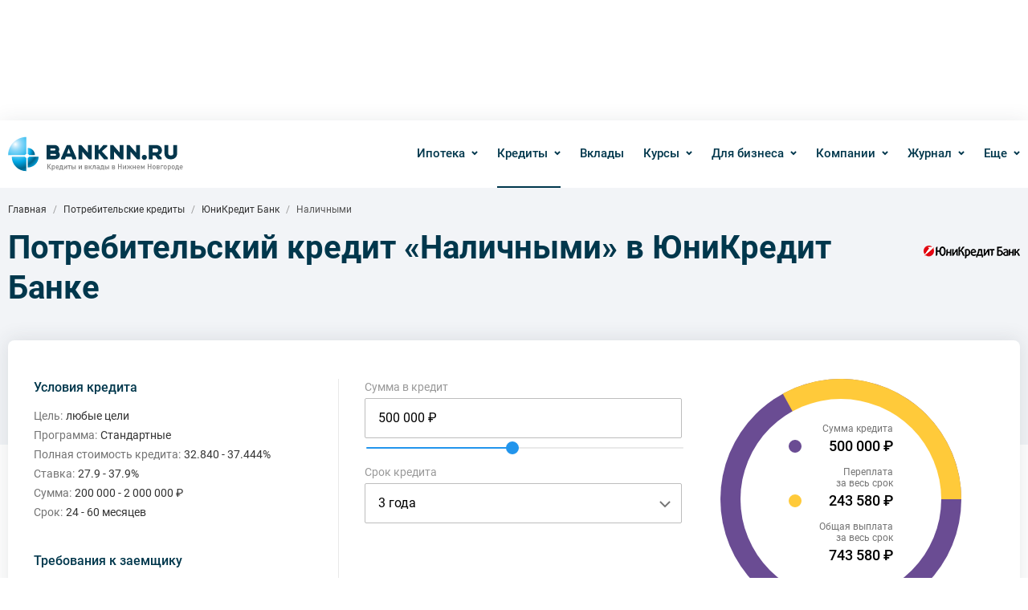

--- FILE ---
content_type: text/html; charset=UTF-8
request_url: https://www.banknn.ru/potrebitelskie-kredity/yunikredit-bank/dlya-novyh-klientovkopiya
body_size: 21084
content:
<!DOCTYPE html>
<html lang="ru">
<head>
    <meta charset="utf-8">
    <meta http-equiv="x-ua-compatible" content="ie=edge">
    <meta name="csrf-param" content="_csrf-frontend">
<meta name="csrf-token" content="7BuREMNEriuxtmiimZJv1UK3tOrrswnDTZ-Mq3KgSIWAI9d1mgeeZuabA-rIpSekJcfSuoCBeIom0bqeAet_4A==">
    <title>Потребительский кредит «Наличными» в ЮниКредит Банке Нижнего Новгорода</title>
    <meta name="viewport" content="width=device-width,initial-scale=1,maximum-scale=1,user-scalable=no"/>

    <link rel="preload" href="/fonts/roboto-v20-cyrillic-500.woff2" as="font" type="font/woff2" crossorigin>
    <link rel="preload" href="/fonts/roboto-v20-cyrillic-700.woff2" as="font" type="font/woff2" crossorigin>
    <link rel="preload" href="/fonts/roboto-v20-cyrillic-regular.woff2" as="font" type="font/woff2" crossorigin>
    <link rel="preload" href="/fonts/roboto-v20-latin-500.woff2" as="font" type="font/woff2" crossorigin>
    <link rel="preload" href="/fonts/roboto-v20-latin-700.woff2" as="font" type="font/woff2" crossorigin>
    <link rel="preload" href="/fonts/roboto-v20-latin-regular.woff2" as="font" type="font/woff2" crossorigin>
    <link rel="preload" href="/fonts/roboto-v20-latin-ext-500.woff2" as="font" type="font/woff2" crossorigin>
    <link rel="preload" href="/fonts/roboto-v20-latin-ext-regular.woff2" as="font" type="font/woff2" crossorigin>
    <link rel="preload" href="/fonts/roboto-v20-latin-regular.woff2" as="font" type="font/woff2" crossorigin>

    <!-- Yandex.Metrika counter -->
    <script type="text/javascript" >
        (function(m,e,t,r,i,k,a){m[i]=m[i]||function(){(m[i].a=m[i].a||[]).push(arguments)};
            m[i].l=1*new Date();k=e.createElement(t),a=e.getElementsByTagName(t)[0],k.async=1,k.src=r,a.parentNode.insertBefore(k,a)})
        (window, document, "script", "https://mc.yandex.ru/metrika/tag.js", "ym");

        ym(27426506, "init", {
            clickmap:true,
            trackLinks:true,
            accurateTrackBounce:true,
            webvisor:false,
            trackHash:true
        });
    </script>
    <noscript><div><img src="https://mc.yandex.ru/watch/27426506" style="position:absolute; left:-9999px;" alt="" /></div></noscript>
    <!-- /Yandex.Metrika counter -->
    <meta name="description" content="Подробности кредита «Наличными»: ставка от 27,9% годовых, сумма до 2 000 000 рублей, максимальный срок 60 месяцев.">
<meta name="keywords" content="наличными, наличными в юникредит банке, наличными в нижнем новгороде, ставки по кредиту наличными">
<meta property="og:image" content="https://ip.banknn.ru/pt7o0ov9j2028_1ctio0k_bg-ffffff_h-360.png">
<meta property="og:site_name" content="BankNN">
<meta property="og:type" content="product">
<meta property="og:title" content="Потребительский кредит «Наличными» в ЮниКредит Банке Нижнего Новгорода">
<meta property="og:description" content="Подробности кредита «Наличными»: ставка от 27,9% годовых, сумма до 2 000 000 рублей, максимальный срок 60 месяцев.">
<script type="application/ld+json">{"@context":"https://schema.org","@graph":[{"@type":"BreadcrumbList","itemListElement":[{"@type":"ListItem","position":1,"name":["BankNN.ru"],"item":"https://www.banknn.ru/"},{"@type":"ListItem","position":2,"name":["Потребительские кредиты"],"item":"https://www.banknn.ru/potrebitelskie-kredity"},{"@type":"ListItem","position":3,"name":["ЮниКредит Банк"],"item":"https://www.banknn.ru/potrebitelskie-kredity/yunikredit-bank"},{"@type":"ListItem","position":4,"name":"Наличными"}]}]}</script>
<link href="https://www.banknn.ru/potrebitelskie-kredity/yunikredit-bank/dlya-novyh-klientovkopiya" rel="canonical">
<link href="https://www.banknn.ru/potrebitelskie-kredity/yunikredit-bank/dlya-novyh-klientovkopiya" rel="canonical">
<link href="/dist/css/common-nd.css?v=1759909482" rel="stylesheet">
<link href="/dist/css/calculator-nd.css?v=1759909483" rel="stylesheet">
<link href="/dist/css/consumer-credit-nd.css?v=1759909484" rel="stylesheet">
<link href="/dist/css/map-nd.css?v=1759909483" rel="stylesheet"></head>
<body>
    
    <div class="svg-icons-collection"><svg xmlns="http://www.w3.org/2000/svg" xmlns:xlink="http://www.w3.org/1999/xlink"><defs><clipPath id="clip0"><path fill="#fff" d="M0 0h20v20H0z"/></clipPath></defs><symbol id="svg-icon-alert" viewBox="0 0 20 20"><g clip-path="url(#clip0)"><path d="M10 13.706c-.56 0-1.028.469-1.028 1.028s.469 1.028 1.028 1.028c.539 0 1.028-.469 1.003-1.003A1.004 1.004 0 0 0 10 13.706z"/><path d="M19.513 17.349a3.51 3.51 0 0 0 .008-3.552l-6.438-11.15a3.498 3.498 0 0 0-3.08-1.789 3.51 3.51 0 0 0-3.079 1.785L.478 13.805a3.538 3.538 0 0 0 .012 3.573 3.518 3.518 0 0 0 3.071 1.763h12.86a3.54 3.54 0 0 0 3.092-1.792zm-1.398-.806c-.357.617-.99.983-1.697.983H3.558a1.916 1.916 0 0 1-1.678-.962 1.945 1.945 0 0 1-.004-1.962L8.322 3.444c.35-.612.975-.974 1.682-.974.703 0 1.332.366 1.681.979l6.443 11.158a1.92 1.92 0 0 1-.012 1.936z"/><path d="M9.745 6.49c-.49.14-.794.585-.794 1.123.025.325.045.654.07.979l.21 3.688c.024.419.35.723.769.723.419 0 .748-.325.768-.748 0-.255 0-.49.025-.748.045-.794.095-1.587.14-2.38.024-.515.07-1.029.094-1.542 0-.185-.024-.35-.094-.514a1.03 1.03 0 0 0-1.188-.58z"/></g></symbol><symbol id="svg-icon-auto-credit" viewBox="0 0 48 34"><image width="48" height="34" xlink:href="[data-uri]"/></symbol><symbol id="svg-icon-bag" viewBox="0 0 44 44"><path fill-rule="evenodd" clip-rule="evenodd" d="M10.083 11.917v17.416H8.25V11.917h1.833zM13.75 11.917v17.416h-1.833V11.917h1.833zM32.083 11.917v17.416H30.25V11.917h1.833zM35.75 11.917v17.416h-1.833V11.917h1.833zM42.167 29.333V41.25h-1.834V29.333h1.834zM3.667 29.333V41.25H1.833V29.333h1.834z" fill="#7FA632"/><path fill-rule="evenodd" clip-rule="evenodd" d="M2.75 39.417h38.5v1.833H2.75v-1.833zM16.5 24.75h11v7.333h-11V24.75zm1.833 1.833v3.667h7.334v-3.667h-7.334z" fill="#7FA632"/><path fill-rule="evenodd" clip-rule="evenodd" d="M41.25 12.833H21.542V11H41.25A2.75 2.75 0 0 1 44 13.75V27.5a2.75 2.75 0 0 1-2.75 2.75H26.03v-1.833h15.22c.506 0 .917-.41.917-.917V13.75a.917.917 0 0 0-.917-.917z" fill="#7FA632"/><path fill-rule="evenodd" clip-rule="evenodd" d="M2.75 12.833h19.708V11H2.75A2.75 2.75 0 0 0 0 13.75V27.5a2.75 2.75 0 0 0 2.75 2.75h15.22v-1.833H2.75a.917.917 0 0 1-.917-.917V13.75c0-.506.41-.917.917-.917zM10.083 8.25h7.334V11h-1.834v-.917h-3.666V11h-1.834V8.25zM26.583 8.25h7.334V11h-1.834v-.917h-3.666V11h-1.834V8.25zM15.583 4.583a.917.917 0 0 0-.916.917v2.75h-1.834V5.5a2.75 2.75 0 0 1 2.75-2.75h12.834a2.75 2.75 0 0 1 2.75 2.75v2.75h-1.834V5.5a.917.917 0 0 0-.916-.917H15.583z" fill="#7FA632"/></symbol><symbol id="svg-icon-check-green" viewBox="0 0 14 11"><path d="M1 5l4 4 8-8" stroke="#7FA632" stroke-width="2"/></symbol><symbol id="svg-icon-check-grey" viewBox="0 0 14 11"><path d="M1 5l4 4 8-8" stroke="#C5C5C5" stroke-width="2"/></symbol><symbol id="svg-icon-close-fullscreen" viewBox="0 0 18 18"><path d="M1.125 0L0 1.125 16.875 18 18 16.875 1.125 0z" fill="#fff"/><path d="M18 1.125L16.875 0 0 16.875 1.125 18 18 1.125z" fill="#fff"/></symbol><symbol id="svg-icon-close" viewBox="0 0 16 16"><path fill="#005580" d="M1.455 0L16 14.545 14.546 16 0 1.455z"/><path fill="#005580" d="M1.455 16L16 1.455 14.545 0 0 14.545z"/></symbol><symbol id="svg-icon-edit"><path fill-rule="evenodd" clip-rule="evenodd" d="M3 17.25V21h3.75L17.81 9.94l-3.75-3.75L3 17.25zM20.71 7.04a.996.996 0 0 0 0-1.41l-2.34-2.34a.996.996 0 0 0-1.41 0l-1.83 1.83 3.75 3.75 1.83-1.83z" fill="#fff"/></symbol><symbol id="svg-icon-eur" viewBox="0 0 15 16"><path d="M9.496 0c2.072 0 3.949.84 5.307 2.198l-1.414 1.414A5.503 5.503 0 0 0 4.594 5H11v2H4.016a5.577 5.577 0 0 0-.001 1H11v2H4.59a5.504 5.504 0 0 0 8.798 1.397l1.414 1.415A7.508 7.508 0 0 1 2.417 10H0V8h2.008a7.615 7.615 0 0 1 0-1H0V5h2.42a7.508 7.508 0 0 1 7.076-5z" fill="#333"/></symbol><symbol id="svg-icon-factoring" viewBox="0 0 44 44"><path fill-rule="evenodd" clip-rule="evenodd" d="M14 30H2v12h12V30zM0 28v16h16V28H0z" fill="#7FA632"/><path fill-rule="evenodd" clip-rule="evenodd" d="M12 34H4v-2h8v2zM14 2H2v12h12V2zM0 0v16h16V0H0z" fill="#7FA632"/><path fill-rule="evenodd" clip-rule="evenodd" d="M12 6H4V4h8v2zM42 2H30v12h12V2zM28 0v16h16V0H28z" fill="#7FA632"/><path fill-rule="evenodd" clip-rule="evenodd" d="M40 6h-8V4h8v2zM13.707 22.707L8 28.414l-5.707-5.707 1.414-1.414L7 24.586V16h2v8.586l3.293-3.293 1.414 1.414zM21.293 2.293L15.586 8l5.707 5.707 1.414-1.414L19.414 9H28V7h-8.586l3.293-3.293-1.414-1.414zM36 15.586l5.707 5.707-1.414 1.414-3.202-3.202c.087 6.564-1.142 10.932-4.317 13.656-1.767 1.516-4.05 2.442-6.816 3.008-2.762.564-6.07.781-9.945.83L15.987 35c3.836-.05 6.995-.264 9.57-.79 2.572-.526 4.496-1.35 5.915-2.567 2.52-2.162 3.729-5.826 3.616-12.317l-3.38 3.381-1.415-1.414L36 15.586z" fill="#7FA632"/><path fill-rule="evenodd" clip-rule="evenodd" d="M21.293 2.293L15.586 8l5.707 5.707 1.414-1.414L19.414 9H28V7h-8.586l3.293-3.293-1.414-1.414z" fill="#7FA632"/></symbol><symbol id="svg-icon-fb" viewBox="0 0 24 24"><rect x="2" y="2" width="20" height="20" rx="1"/><path d="M12.69 22v-7.736h-2.605v-3.025h2.604V9.01c0-2.584 1.579-3.99 3.886-3.99.774-.004 1.55.036 2.324.116v2.7h-1.587c-1.258 0-1.502.593-1.502 1.467v1.93h3l-.388 3.026h-2.628V22H12.69z" fill="#fff"/></symbol><symbol id="svg-icon-icc" viewBox="0 0 42.343 42.34"><g fill-rule="evenodd" clip-rule="evenodd"><path fill="#939598" d="M.001-.001h42.342V42.34H.001z"/><path fill="#FFF" d="M8.771 17.113h2.747v12.442H8.771zM17.903 29.556c-.939 0-2.583-.185-3.708-1.526-1.034-1.221-1.127-2.769-1.127-4.529 0-1.479.023-3.616 1.408-5.05.516-.516 1.573-1.337 3.803-1.337h5.328v2.114H19.17c-1.854 0-2.746.916-3.052 1.973-.188.655-.21 1.97-.21 2.346 0 .729.07 1.923.399 2.582.609 1.197 1.972 1.316 3.123 1.316h4.459v2.111h-5.986zM29.944 29.556c-.938 0-2.58-.185-3.709-1.526-1.031-1.221-1.125-2.769-1.125-4.529 0-1.479.024-3.616 1.408-5.05.517-.516 1.572-1.337 3.803-1.337h5.327v2.114h-4.436c-1.854 0-2.745.916-3.052 1.973-.187.655-.21 1.97-.21 2.346 0 .729.071 1.923.398 2.582.611 1.197 1.973 1.316 3.123 1.316h4.461v2.111h-5.988z"/><path fill="#00A4E0" d="M11.993 13.616a1.895 1.895 0 1 1-3.79-.002 1.895 1.895 0 0 1 3.79.002z"/></g></symbol><symbol id="svg-icon-logo" viewBox="0 0 711.496 181.417"><path fill="#03364C" d="M205.557 81.11a17.83 17.83 0 0 0 2.575-9.223c0-9.903-8.028-17.931-17.931-17.931h-33.3v57.633h35.86c9.902 0 17.929-8.028 17.929-17.929a17.853 17.853 0 0 0-5.133-12.55zm-33.286-13.066h16.649a3.842 3.842 0 0 1 0 7.684h-16.649v-7.684zm19.211 29.457h-19.211v-7.684h19.211a3.842 3.842 0 1 1 0 7.684zm434.181-21.773c0-10.248-7.685-21.774-23.055-21.774H571.87v57.633h15.37V96.22h10.245l11.526 15.367h15.371v-6.403l-11.529-11.526c7.685-2.561 12.81-10.245 12.81-17.93zm-23.055 7.685H587.24V68.044h15.368c5.123 0 7.684 3.842 7.684 7.684 0 3.84-2.561 7.685-7.684 7.685zM454.04 53.954h15.368v57.633H457.88L430.987 80.85v30.737h-15.368V53.954h11.525l26.896 30.738V53.954zm-129.364 0h15.369v57.633h-11.528L301.623 80.85v30.737h-15.37V53.954h11.527l26.895 30.738V53.954zm195.963 0h15.37v57.633h-11.525L497.586 80.85v30.737h-15.368V53.954h11.526l26.896 30.738V53.954zm43.547 49.949c0 5.66-4.589 10.248-10.246 10.248-5.658 0-10.248-4.587-10.248-10.248 0-5.658 4.59-10.245 10.248-10.245 5.657 0 10.246 4.587 10.246 10.245zm122.951-49.949v34.58c0 11.528-8.967 23.053-23.054 23.053h-5.122c-14.087 0-23.055-11.525-23.055-23.053v-34.58h15.371v34.58c0 3.842 2.562 7.684 7.684 7.684h5.122c5.124 0 7.684-3.842 7.684-7.684v-34.58h15.37zm-284.335.002h-15.369l-16.651 19.211h-2.562V53.956h-15.368v57.633h15.368V88.535h2.562l19.212 23.054h15.373v-6.403L382.31 80.63v-2.341l20.492-17.931v-6.402zm-148.566 0h-15.369l-23.053 52.51v5.123h15.369l3.616-10.245h23.505l3.617 10.245h15.369v-6.403l-23.054-51.23zm-14.918 34.579l7.231-20.49 7.234 20.49h-14.465z"/><radialGradient id="XMLID_155_" cx="29.879" cy="50.83" r="141.869" gradientUnits="userSpaceOnUse"><stop offset="0" stop-color="#fff"/><stop offset=".084" stop-color="#c3e9fb"/><stop offset=".157" stop-color="#97daf8"/><stop offset=".215" stop-color="#79d2f7"/><stop offset=".25" stop-color="#6dcff6"/><stop offset=".505" stop-color="#00a8e5"/><stop offset=".75" stop-color="#00648a"/><stop offset="1" stop-color="#00a8e5"/></radialGradient><path fill="url(#XMLID_155_)" d="M74.141 89.7V21.326C33.397 21.326.373 54.351.373 95.087H68.75a8.878 8.878 0 0 1 5.391-5.387z"/><radialGradient id="XMLID_156_" cx="38.73" cy="65.583" r="113.497" gradientUnits="userSpaceOnUse"><stop offset="0" stop-color="#fff"/><stop offset=".084" stop-color="#c3e9fb"/><stop offset=".157" stop-color="#97daf8"/><stop offset=".215" stop-color="#79d2f7"/><stop offset=".25" stop-color="#6dcff6"/><stop offset=".505" stop-color="#00a8e5"/><stop offset=".75" stop-color="#00648a"/><stop offset="1" stop-color="#00a8e5"/></radialGradient><path fill="url(#XMLID_156_)" d="M68.75 100.986H15.124c0 32.591 26.42 59.011 59.017 59.011v-53.625a8.874 8.874 0 0 1-5.391-5.386z"/><radialGradient id="XMLID_157_" cx="53.482" cy="74.434" r="85.121" gradientUnits="userSpaceOnUse"><stop offset="0" stop-color="#fff"/><stop offset=".084" stop-color="#c3e9fb"/><stop offset=".157" stop-color="#97daf8"/><stop offset=".215" stop-color="#79d2f7"/><stop offset=".25" stop-color="#6dcff6"/><stop offset=".505" stop-color="#00a8e5"/><stop offset=".75" stop-color="#00648a"/><stop offset="1" stop-color="#00a8e5"/></radialGradient><path fill="url(#XMLID_157_)" d="M124.298 100.984h-38.87a8.86 8.86 0 0 1-5.387 5.387v38.87c24.441 0 44.257-19.815 44.257-44.257z"/><radialGradient id="XMLID_158_" cx="62.334" cy="77.386" r="56.749" gradientUnits="userSpaceOnUse"><stop offset="0" stop-color="#fff"/><stop offset=".084" stop-color="#c3e9fb"/><stop offset=".157" stop-color="#97daf8"/><stop offset=".215" stop-color="#79d2f7"/><stop offset=".25" stop-color="#6dcff6"/><stop offset=".505" stop-color="#00a8e5"/><stop offset=".75" stop-color="#00648a"/><stop offset="1" stop-color="#00a8e5"/></radialGradient><path fill="url(#XMLID_158_)" d="M80.042 65.585V89.7a8.865 8.865 0 0 1 5.386 5.387h24.119c0-16.292-13.21-29.502-29.505-29.502z"/><g fill="gray"><path d="M163.047 151.84h-3.24v-21.36h3.24v21.36zm12.75 0h-4.11l-8.61-11.19 7.98-10.17h3.99l-8.22 10.08 8.97 11.28zM190.557 144.22c0 3.14-.57 5.29-1.71 6.45-.9.9-2.13 1.35-3.69 1.35-1.7 0-3.03-.579-3.99-1.739v7.71h-3.06V136.63h3v1.62c1-1.2 2.34-1.8 4.02-1.8 1.58 0 2.82.45 3.72 1.351 1.14 1.159 1.71 3.299 1.71 6.419zm-3.165 1.95c.07-.54.105-1.19.105-1.95s-.035-1.41-.105-1.95c-.07-.54-.21-1.06-.42-1.561-.21-.499-.535-.88-.975-1.14s-.99-.39-1.65-.39c-.68 0-1.24.13-1.68.39s-.765.641-.975 1.14a6.021 6.021 0 0 0-.42 1.561c-.07.54-.105 1.19-.105 1.95s.035 1.41.105 1.95c.07.54.21 1.064.42 1.575.21.51.54.895.99 1.154.45.261 1.005.391 1.665.391s1.21-.13 1.65-.391c.44-.26.765-.645.975-1.154.21-.51.35-1.035.42-1.575zM206.818 145.119h-9.87c0 1.341.334 2.386 1.005 3.136.67.75 1.625 1.125 2.865 1.125.82 0 1.5-.12 2.04-.36s1.09-.64 1.65-1.2l1.95 1.83c-.82.82-1.655 1.421-2.505 1.801-.851.38-1.916.569-3.195.569-2.08 0-3.74-.619-4.98-1.859-1.241-1.24-1.86-3.221-1.86-5.94 0-2.44.58-4.345 1.74-5.716 1.16-1.369 2.73-2.055 4.71-2.055 2.02 0 3.6.67 4.74 2.01 1.14 1.341 1.71 3.131 1.71 5.37v1.289zm-3.03-2.13c-.06-.899-.2-1.59-.42-2.069-.581-1.28-1.581-1.921-3-1.921-1.44 0-2.45.641-3.03 1.921-.24.52-.371 1.21-.39 2.069h6.84zM211.648 136.629h10.26v12.541h2.1v6.57h-2.94v-3.9h-9.87v3.9h-2.91v-6.57h1.62c.58-1.141 1.015-2.335 1.305-3.585s.435-2.945.435-5.086v-3.87zm2.91 2.671v2.43c0 2.9-.48 5.381-1.44 7.44h5.73v-9.87h-4.29zM239.939 151.84h-3.06v-10.471l-6.51 10.471h-3.06v-15.211h3.06v10.32l6.51-10.32h3.06v15.211zM255.09 139.3h-4.65v12.54h-3.06V139.3h-4.83v-2.671h12.541v2.671zM268.485 143.68c.91.88 1.365 2.021 1.365 3.42 0 1.4-.455 2.54-1.365 3.42-.91.881-2.105 1.32-3.585 1.32h-7.05v-15.211h3.06v5.73h3.99c1.48.001 2.674.441 3.585 1.321zm-2.311 5.07c.43-.4.645-.95.645-1.65s-.215-1.245-.645-1.635c-.43-.391-1.025-.585-1.785-.585h-3.48v4.47h3.48c.76 0 1.355-.199 1.785-.6zm8.836 3.09h-3.06v-15.211h3.06v15.211zM299.91 151.84h-3.06v-10.471l-6.51 10.471h-3.06v-15.211h3.06v10.32l6.51-10.32h3.06v15.211zM324.091 147.55c0 1.32-.41 2.365-1.23 3.135-.82.771-1.94 1.155-3.36 1.155h-7.53v-15.211h7.29c1.4 0 2.515.371 3.345 1.11.83.74 1.245 1.73 1.245 2.97 0 1.521-.71 2.61-2.13 3.271 1.579.719 2.37 1.91 2.37 3.57zm-3.24-6.63c0-.601-.195-1.065-.585-1.396-.39-.33-.945-.495-1.665-.495H315v3.84h3.601c1.5 0 2.25-.649 2.25-1.949zm.24 6.42c0-.66-.205-1.175-.615-1.545-.41-.37-.975-.556-1.695-.556H315v4.2h3.78c.72 0 1.285-.189 1.695-.569.41-.38.616-.889.616-1.53zM331.471 151.84h-3.09v-15.211h3.09v15.211zm9.931 0h-3.75l-6.15-7.92 5.79-7.291h3.66l-6.06 7.141 6.51 8.07zM355.622 151.84h-3.06V139.3h-4.411v4.41c0 1.58-.11 2.91-.33 3.989-.221 1.08-.55 1.916-.99 2.506s-.945 1.01-1.515 1.26-1.245.375-2.025.375h-1.44v-2.7h.48c.319 0 .589-.024.81-.075.22-.05.475-.189.765-.42.29-.229.52-.55.69-.96.169-.409.315-1.02.435-1.83s.18-1.774.18-2.895v-6.331h10.411v15.211zM371.702 151.84h-3v-1.38c-.561.56-1.146.96-1.755 1.2-.61.239-1.375.359-2.295.359-1.8 0-3.161-.46-4.08-1.38-.8-.84-1.2-1.93-1.2-3.27 0-1.32.455-2.38 1.365-3.181.91-.8 2.215-1.2 3.915-1.2h3.99v-1.08c0-.979-.26-1.699-.78-2.16-.52-.46-1.37-.689-2.55-.689-.8 0-1.445.115-1.935.345-.491.23-.956.615-1.396 1.155l-1.98-1.891c.7-.819 1.455-1.395 2.265-1.725s1.865-.495 3.165-.495c4.18 0 6.271 1.74 6.271 5.221v10.171zm-3.06-5.49v-1.23h-3.51c-1.86 0-2.79.73-2.79 2.19 0 1.44.96 2.16 2.88 2.16 1.22 0 2.14-.29 2.76-.87.44-.42.66-1.17.66-2.25zM377.793 136.629h10.26v12.541h2.1v6.57h-2.94v-3.9h-9.87v3.9h-2.91v-6.57h1.62c.58-1.141 1.015-2.335 1.305-3.585s.435-2.945.435-5.086v-3.87zm2.91 2.671v2.43c0 2.9-.48 5.381-1.44 7.44h5.73v-9.87h-4.29zM404.088 143.68c.91.88 1.365 2.021 1.365 3.42 0 1.4-.455 2.54-1.365 3.42-.91.881-2.105 1.32-3.585 1.32h-7.05v-15.211h3.06v5.73h3.99c1.48.001 2.675.441 3.585 1.321zm-2.31 5.07c.43-.4.645-.95.645-1.65s-.215-1.245-.645-1.635c-.43-.391-1.025-.585-1.785-.585h-3.48v4.47h3.48c.76 0 1.355-.199 1.785-.6zm8.835 3.09h-3.06v-15.211h3.06v15.211zM435.005 147.55c0 1.32-.41 2.365-1.23 3.135-.82.771-1.94 1.155-3.36 1.155h-7.53v-15.211h7.291c1.399 0 2.515.371 3.345 1.11.83.74 1.245 1.73 1.245 2.97 0 1.521-.71 2.61-2.13 3.271 1.578.719 2.369 1.91 2.369 3.57zm-3.241-6.63c0-.601-.195-1.065-.585-1.396-.391-.33-.945-.495-1.665-.495h-3.601v3.84h3.601c1.5 0 2.25-.649 2.25-1.949zm.241 6.42c0-.66-.206-1.175-.615-1.545-.41-.37-.976-.556-1.695-.556h-3.78v4.2h3.78c.72 0 1.285-.189 1.695-.569.409-.38.615-.889.615-1.53zM461.944 151.84h-3.27v-9.33h-8.641v9.33h-3.24v-21.36h3.24v9.15h8.641v-9.15h3.27v21.36zM479.765 151.84h-3.061v-10.471l-6.51 10.471h-3.061v-15.211h3.061v10.32l6.51-10.32h3.061v15.211zM485.885 151.84h-3.69l6.181-8.07-5.7-7.141h3.569l5.49 7.291-5.85 7.92zm8.97 0h-3.09v-15.211h3.09v15.211zm9.57 0h-3.689l-5.851-7.92 5.521-7.291h3.57l-5.7 7.141 6.149 8.07zM519.036 151.84h-3.06v-6.48h-6.061v6.48h-3.061v-15.211h3.061v6.061h6.061v-6.061h3.06v15.211zM536.016 145.119h-9.871c0 1.341.335 2.386 1.006 3.136.67.75 1.624 1.125 2.865 1.125.819 0 1.5-.12 2.04-.36s1.09-.64 1.649-1.2l1.95 1.83c-.82.82-1.655 1.421-2.505 1.801-.851.38-1.915.569-3.195.569-2.08 0-3.74-.619-4.98-1.859s-1.859-3.221-1.859-5.94c0-2.44.579-4.345 1.739-5.716 1.16-1.369 2.73-2.055 4.711-2.055 2.02 0 3.6.67 4.74 2.01 1.14 1.341 1.71 3.131 1.71 5.37v1.289zm-3.03-2.13c-.061-.899-.2-1.59-.42-2.069-.58-1.28-1.58-1.921-3-1.921-1.44 0-2.45.641-3.03 1.921-.24.52-.37 1.21-.391 2.069h6.841zM555.187 151.84h-3.061v-9.75l-3.51 6.96h-1.92l-3.57-6.96v9.75h-3.061v-15.211h3.03l4.561 9.061 4.53-9.061h3v15.211zM582.787 151.84h-3.27v-9.33h-8.641v9.33h-3.24v-21.36h3.24v9.15h8.641v-9.15h3.27v21.36zM599.947 144.22c0 1.4-.13 2.57-.39 3.51a5.853 5.853 0 0 1-1.41 2.49c-1.16 1.2-2.681 1.8-4.561 1.8-1.859 0-3.37-.6-4.53-1.8a5.848 5.848 0 0 1-1.41-2.49c-.26-.939-.39-2.109-.39-3.51 0-1.38.13-2.545.39-3.495s.73-1.775 1.41-2.476c1.16-1.2 2.671-1.8 4.53-1.8 1.88 0 3.4.6 4.561 1.8.68.7 1.149 1.525 1.41 2.476.26.95.39 2.115.39 3.495zm-3.06 0c0-2.08-.351-3.47-1.051-4.17-.58-.58-1.33-.87-2.25-.87-.899 0-1.64.29-2.22.87-.7.7-1.05 2.09-1.05 4.17s.35 3.47 1.05 4.17c.6.6 1.34.9 2.22.9.9 0 1.65-.301 2.25-.9.701-.7 1.051-2.09 1.051-4.17zM616.208 147.55c0 1.32-.41 2.365-1.23 3.135-.82.771-1.94 1.155-3.36 1.155h-7.53v-15.211h7.291c1.399 0 2.515.371 3.345 1.11.83.74 1.245 1.73 1.245 2.97 0 1.521-.71 2.61-2.13 3.271 1.578.719 2.369 1.91 2.369 3.57zm-3.241-6.63c0-.601-.195-1.065-.585-1.396-.391-.33-.945-.495-1.665-.495h-3.601v3.84h3.601c1.5 0 2.25-.649 2.25-1.949zm.241 6.42c0-.66-.206-1.175-.615-1.545-.41-.37-.976-.556-1.695-.556h-3.78v4.2h3.78c.72 0 1.285-.189 1.695-.569.409-.38.615-.889.615-1.53zM630.428 139.3h-6.811v12.54h-3.061v-15.211h9.871v2.671zM645.039 144.22c0 1.4-.13 2.57-.39 3.51a5.853 5.853 0 0 1-1.41 2.49c-1.16 1.2-2.681 1.8-4.561 1.8-1.859 0-3.37-.6-4.53-1.8a5.848 5.848 0 0 1-1.41-2.49c-.26-.939-.39-2.109-.39-3.51 0-1.38.13-2.545.39-3.495s.73-1.775 1.41-2.476c1.16-1.2 2.671-1.8 4.53-1.8 1.88 0 3.4.6 4.561 1.8.68.7 1.149 1.525 1.41 2.476.26.95.39 2.115.39 3.495zm-3.06 0c0-2.08-.351-3.47-1.051-4.17-.58-.58-1.33-.87-2.25-.87-.899 0-1.64.29-2.22.87-.7.7-1.05 2.09-1.05 4.17s.35 3.47 1.05 4.17c.6.6 1.34.9 2.22.9.9 0 1.65-.301 2.25-.9.701-.7 1.051-2.09 1.051-4.17zM661.63 144.22c0 3.14-.57 5.29-1.71 6.45-.9.9-2.131 1.35-3.69 1.35-1.7 0-3.03-.579-3.99-1.739v7.71h-3.061V136.63h3.001v1.62c.999-1.2 2.34-1.8 4.02-1.8 1.58 0 2.82.45 3.721 1.351 1.138 1.159 1.709 3.299 1.709 6.419zm-3.165 1.95c.069-.54.104-1.19.104-1.95s-.035-1.41-.104-1.95c-.07-.54-.21-1.06-.421-1.561a2.333 2.333 0 0 0-.975-1.14c-.44-.26-.99-.39-1.65-.39-.68 0-1.24.13-1.68.39-.44.26-.765.641-.975 1.14-.21.501-.351 1.021-.421 1.561s-.104 1.19-.104 1.95.034 1.41.104 1.95.211 1.064.421 1.575c.21.51.54.895.989 1.154.45.261 1.006.391 1.665.391.66 0 1.21-.13 1.65-.391.439-.26.765-.645.975-1.154.212-.51.351-1.035.422-1.575zM677.739 144.22c0 1.4-.13 2.57-.39 3.51a5.853 5.853 0 0 1-1.41 2.49c-1.16 1.2-2.681 1.8-4.561 1.8-1.859 0-3.37-.6-4.53-1.8a5.848 5.848 0 0 1-1.41-2.49c-.26-.939-.39-2.109-.39-3.51 0-1.38.13-2.545.39-3.495s.73-1.775 1.41-2.476c1.16-1.2 2.671-1.8 4.53-1.8 1.88 0 3.4.6 4.561 1.8.68.7 1.149 1.525 1.41 2.476.26.95.39 2.115.39 3.495zm-3.06 0c0-2.08-.351-3.47-1.051-4.17-.58-.58-1.33-.87-2.25-.87-.899 0-1.64.29-2.22.87-.7.7-1.05 2.09-1.05 4.17s.35 3.47 1.05 4.17c.6.6 1.34.9 2.22.9.9 0 1.65-.301 2.25-.9.701-.7 1.051-2.09 1.051-4.17zM682.66 136.629h10.26v12.541h2.101v6.57h-2.94v-3.9h-9.87v3.9h-2.91v-6.57h1.62c.58-1.141 1.015-2.335 1.305-3.585s.436-2.945.436-5.086v-3.87zm2.91 2.671v2.43c0 2.9-.48 5.381-1.44 7.44h5.73v-9.87h-4.29zM709.991 145.119h-9.871c0 1.341.335 2.386 1.006 3.136.67.75 1.624 1.125 2.865 1.125.819 0 1.5-.12 2.04-.36s1.09-.64 1.649-1.2l1.95 1.83c-.82.82-1.655 1.421-2.505 1.801-.851.38-1.915.569-3.195.569-2.08 0-3.74-.619-4.98-1.859s-1.859-3.221-1.859-5.94c0-2.44.579-4.345 1.739-5.716 1.16-1.369 2.73-2.055 4.711-2.055 2.02 0 3.6.67 4.74 2.01 1.14 1.341 1.71 3.131 1.71 5.37v1.289zm-3.03-2.13c-.061-.899-.2-1.59-.42-2.069-.58-1.28-1.58-1.921-3-1.921-1.44 0-2.45.641-3.03 1.921-.24.52-.37 1.21-.391 2.069h6.841z"/></g></symbol><symbol id="svg-icon-menu" viewBox="0 0 20 14"><path fill="#005580" d="M0 0h20v2H0zM0 6h20v2H0zM0 12h20v2H0z"/></symbol><symbol id="svg-icon-outer-link" viewBox="0 0 24 24"><path d="M11 5a1 1 0 1 0 0-2v2zm10 8a1 1 0 1 0-2 0h2zM15 3a1 1 0 1 0 0 2V3zm5 1h1a1 1 0 0 0-1-1v1zm-1 5a1 1 0 1 0 2 0h-2zm-8.707 3.293a1 1 0 1 0 1.414 1.414l-1.414-1.414zM19 19H5v2h14v-2zM5 19V5H3v14h2zM5 5h6V3H5v2zm14 8v6h2v-6h-2zm-4-8h5V3h-5v2zm4-1v5h2V4h-2zm.293-.707l-9 9 1.414 1.414 9-9-1.414-1.414zM5 19H3a2 2 0 0 0 2 2v-2zm14 2a2 2 0 0 0 2-2h-2v2zM5 5V3a2 2 0 0 0-2 2h2z"/></symbol><symbol id="svg-icon-page" viewBox="0 0 48 48"><path fill-rule="evenodd" clip-rule="evenodd" d="M5 0h24l10 10 .026 9.968h-2.001L37 12H27V2H7.002v39H28l.018-6.058h2.001V44L34 41l4.026 3v-9.058h2.001L40 48l-6-5-6 5 .018-5.072H5V0zm24 3l7 7h-7V3z" fill="#7FA632"/><path fill-rule="evenodd" clip-rule="evenodd" d="M26 17H11.005v-2H26v2zM23 21H11.005v-2H23v2zM20 25h-8.995v-2H20v2zM11.005 27H20v2h-9l.005-2zM20 33h-8.995v-2H20v2zM34.022 17.97c-.625 0-1.246.21-1.782.594l-1.657 1.154-1.91.25h-.03l-.032.03a3.399 3.399 0 0 0-2.565 2.559l-.03.031v.03l-.25 1.936-1.157 1.497-.032.031v.03c-.7 1.116-.73 2.556.032 3.62l1.188 1.653.313 1.717c.008.844.18 1.31 1.001 2.12.435.394.98.645 1.563.718h.031l1.909.25.437.343 1.657 1.091c.85.348 1.807.38 2.628 0l1.657-1.123.468-.342 1.972-.344v.031c.023-.004.038-.027.062-.03a2.98 2.98 0 0 0 1.439-.625c.671-.634.92-1.052 1.095-1.933l.25-1.872 1.157-1.653.032-.031v-.031c.7-1.115.73-2.524-.032-3.588l-1.157-1.654-.376-1.872h.032c-.005-.024-.028-.04-.032-.063-.18-1.306-1.215-2.366-2.532-2.526h-.032l-1.877-.25-1.657-1.154a3.08 3.08 0 0 0-1.783-.593zm.626 2.216a1.111 1.111 0 0 0-.626-.188c-.23 0-.457.071-.625.188l-1.782 1.279-.22.157-.25.03-2.095.281c-.015.004-.015.027-.031.031a1.397 1.397 0 0 0-1.001.998c-.004.016-.027.016-.031.031l-.282 2.09-.031.281-.157.188-1.25 1.622c-.302.48-.27 1.072-.032 1.404l1.282 1.778.157.187.032.25.406 2.277v.062c.016.132.058.26.125.374a.885.885 0 0 0 .689.438h.03l2.19.311.28.032.189.156 1.626 1.248c.48.3 1.075.269 1.407.03l1.782-1.278.188-.157.25-.03 2.283-.406h.063a.882.882 0 0 0 .594-.313v-.03l.063-.032a.99.99 0 0 0 .156-.437v-.03l.312-2.184.032-.25 1.407-1.965c.302-.48.27-1.042.031-1.373l-1.282-1.778-.157-.187-.03-.218-.407-2.216v-.061a.886.886 0 0 0-.814-.812h-.03l-2.19-.311-.25-.032-.219-.156-1.782-1.279z" fill="#7FA632"/><path fill-rule="evenodd" clip-rule="evenodd" d="M34.022 29.95a2 2 0 0 0 2.002-1.996 2 2 0 0 0-2.002-1.997 1.999 1.999 0 0 0-2.001 1.997c0 1.102.896 1.996 2.001 1.996zm0 1.997a3.998 3.998 0 0 0 4.004-3.993 3.998 3.998 0 0 0-4.004-3.993 3.998 3.998 0 0 0-4.003 3.993 3.998 3.998 0 0 0 4.003 3.993z" fill="#7FA632"/></symbol><symbol id="svg-icon-percent"><circle cx="6.5" cy="6.5" r="6.5" fill="#C00" fill-opacity=".8"/><path d="M2 4.654c0-.289.052-.535.155-.74.103-.206.245-.376.428-.51.182-.135.4-.23.653-.289a3.54 3.54 0 0 1 .845-.096c.3 0 .578.03.832.087.253.057.471.15.654.279.19.128.337.298.44.51.103.204.158.458.166.759a1.858 1.858 0 0 1-.166.77c-.103.204-.25.37-.44.5-.183.127-.4.22-.654.278a3.752 3.752 0 0 1-.832.086c-.302 0-.583-.028-.845-.086a1.829 1.829 0 0 1-.653-.279 1.33 1.33 0 0 1-.428-.5A1.744 1.744 0 0 1 2 4.653zm1.38 0c0 .551.233.827.7.827.246 0 .42-.058.524-.173.11-.122.17-.34.178-.654-.008-.308-.067-.523-.178-.644-.103-.122-.278-.183-.523-.183-.246 0-.424.06-.535.183-.111.121-.167.336-.167.644zM6.826 8.22c0-.288.051-.535.155-.74a1.41 1.41 0 0 1 .428-.51c.182-.134.4-.23.653-.288a3.54 3.54 0 0 1 .845-.096c.3 0 .578.028.832.086.253.058.471.15.654.279.19.128.336.298.44.51.103.205.158.458.166.76a1.858 1.858 0 0 1-.166.768c-.104.206-.25.372-.44.5-.183.129-.4.222-.654.28a3.752 3.752 0 0 1-.832.086c-.302 0-.583-.03-.845-.087a1.829 1.829 0 0 1-.653-.279 1.33 1.33 0 0 1-.428-.5 1.744 1.744 0 0 1-.155-.769zm1.38 0c0 .551.233.827.7.827.246 0 .42-.058.524-.173.11-.122.17-.34.178-.654-.008-.308-.067-.522-.178-.644-.103-.122-.278-.183-.523-.183-.246 0-.425.061-.535.183-.111.122-.167.336-.167.644zM9.442 3l.867.635L3.462 10l-.868-.663L9.443 3z" fill="#fff"/></symbol><symbol id="svg-icon-plus" viewBox="0 0 16 16"><path d="M8 0v8m0 8V8m0 0h8M8 8H0" stroke="#00374C" stroke-width="2"/></symbol><symbol id="svg-icon-print" viewBox="0 0 24 24"><path clip-rule="evenodd" d="M4 9v8h2v2H3a1 1 0 0 1-1-1V8a1 1 0 0 1 1-1h3v2H4zm14 0h2v8h-2v2h3a1 1 0 0 0 1-1V8a1 1 0 0 0-1-1h-3v2zM8 4v3h8V4H8zM7 2a1 1 0 0 0-1 1v6h12V3a1 1 0 0 0-1-1H7zM8 16v4h8v-4H8zm-1-2a1 1 0 0 0-1 1v6a1 1 0 0 0 1 1h10a1 1 0 0 0 1-1v-6a1 1 0 0 0-1-1H7z"/><path clip-rule="evenodd" d="M15 10a1 1 0 1 0 0 2h3a1 1 0 1 0 0-2h-3z"/></symbol><symbol id="svg-icon-star" viewBox="0 0 14 13"><path d="M6.715.88a.3.3 0 0 1 .57 0l1.22 3.751a.3.3 0 0 0 .285.207h3.944a.3.3 0 0 1 .176.543L9.72 7.7a.3.3 0 0 0-.11.335l1.22 3.752a.3.3 0 0 1-.463.335l-3.19-2.319a.3.3 0 0 0-.353 0l-3.192 2.319a.3.3 0 0 1-.461-.335L4.39 8.035a.3.3 0 0 0-.11-.335L1.09 5.38a.3.3 0 0 1 .176-.543H5.21a.3.3 0 0 0 .286-.207L6.715.88z"/></symbol><symbol id="svg-icon-summa" viewBox="0 0 20 20"><path class="st2" d="M18.333 5.556V0H1.667v2.131L7.166 10l-5.499 7.869V20h16.666v-5.556H15v2.223H6.573L11.233 10l-4.66-6.667H15v2.223z"/></symbol><symbol id="svg-icon-tl" viewBox="0 0 24 24"><path d="M21 2H3a1 1 0 0 0-1 1v18a1 1 0 0 0 1 1h18a1 1 0 0 0 1-1V3a1 1 0 0 0-1-1z"/><path d="M17.055 7.072l-12.401 4.48c-.847.319-.842.761-.156.959l3.184.93 7.367-4.354c.348-.199.667-.092.405.126l-5.968 5.046h-.002.002l-.22 3.075c.322 0 .464-.138.644-.301l1.547-1.41 3.216 2.227c.594.306 1.02.149 1.167-.515l2.112-9.323c.216-.812-.331-1.18-.897-.94z" fill="#fff"/></symbol><symbol id="svg-icon-tw" viewBox="0 0 24 24"><rect x="2" y="2" width="20" height="20" rx="1"/><path d="M18.282 8.183a5.05 5.05 0 0 1-1.45.398 2.531 2.531 0 0 0 1.11-1.396 5.07 5.07 0 0 1-1.604.612 2.525 2.525 0 0 0-4.301 2.303A7.168 7.168 0 0 1 6.833 7.46a2.525 2.525 0 0 0 .782 3.372 2.521 2.521 0 0 1-1.145-.316v.032c0 1.223.871 2.243 2.025 2.476a2.524 2.524 0 0 1-1.14.042 2.53 2.53 0 0 0 2.358 1.754 5.06 5.06 0 0 1-3.736 1.044A7.133 7.133 0 0 0 9.847 17c4.643 0 7.183-3.847 7.183-7.182 0-.11-.003-.22-.007-.327.493-.356.92-.801 1.26-1.308z" fill="#fff"/></symbol><symbol id="svg-icon-usd" viewBox="0 0 12 18"><path d="M5 18V0h2v18zm3-2H4a4 4 0 0 1-4-4h2a2 2 0 0 0 2 2h4a2 2 0 1 0 0-4H6V8h2a4 4 0 0 1 0 8zM4 2h4a4 4 0 0 1 4 4h-2a2 2 0 0 0-2-2H4a2 2 0 1 0 0 4h2v2H4a4 4 0 0 1 0-8z" fill="#333"/></symbol><symbol id="svg-icon-vk" viewBox="0 0 24 24"><rect x="2" y="2" width="20" height="20" rx="1"/><path fill-rule="evenodd" clip-rule="evenodd" d="M16.542 16.126c.063 0 .125-.008.187-.009l1.808-.022c.017 0 .034 0 .05-.003.154-.016.94-.137.508-.859a.841.841 0 0 1-.014-.025c-.071-.128-.36-.648-1.42-1.638-.51-.473-.777-.714-.805-.98-.039-.367.37-.78 1.214-1.904.885-1.186 1.242-1.907 1.13-2.22-.089-.242-.537-.233-.7-.221a1.8 1.8 0 0 1-.116.005l-2.05.012c-.042 0-.084-.003-.127-.002a.457.457 0 0 0-.22.054.547.547 0 0 0-.207.269c-.068.177-.38.973-.787 1.662-.966 1.643-1.35 1.731-1.51 1.627-.31-.198-.295-.734-.282-1.204.002-.091.005-.18.005-.263 0-.369.013-.688.024-.963.038-.913.055-1.336-.493-1.468-.236-.057-.409-.093-1.014-.1-.773-.009-1.43.003-1.802.184-.249.124-.437.392-.32.408.143.02.468.088.64.325.192.26.214.796.216.946l.003.079c.015.27.089 1.855-.303 2.068-.292.16-.693-.164-1.554-1.659a14.326 14.326 0 0 1-.778-1.61v-.001a.633.633 0 0 0-.18-.244.858.858 0 0 0-.24-.112.629.629 0 0 0-.188-.023l-1.965.011h-.006c-.03 0-.312.008-.421.136-.088.105-.026.3-.009.35a.36.36 0 0 0 .01.022c.097.226 1.667 3.812 3.436 5.662 1.536 1.599 3.264 1.603 3.546 1.593.027-.002.053-.003.08-.003H12.74c.073 0 .258-.014.366-.128a.54.54 0 0 0 .116-.334v-.005c0-.06-.002-1.164.52-1.332.323-.101.698.33 1.104.798.265.305.543.625.828.821.39.27.716.303.868.3z" fill="#fff"/></symbol></svg></div><div class="header-banner ad-block">
    <ins data-revive-block="1" data-revive-zoneid="688" data-revive-id="99976c1b4572b2c4cbd990e47b1698b3"></ins></div>
<ins data-revive-block="1" data-revive-zoneid="626" data-revive-id="99976c1b4572b2c4cbd990e47b1698b3"></ins><header class="header">
<!--    <div class="header__statusbar-wrapper">-->
<!--        <div class="header__statusbar">-->
<!--            <div class="header__city">Нижний Новгород</div>-->
<!--            <div class="header__date">--><!--</div>-->
<!---->
<!--            <div class="header__spacer"></div>-->
<!---->
<!--            --><!---->
<!--            <div class="header__spacer"></div>-->
<!--        </div>-->
<!--    </div>-->

    <div class="header__content">
        <a href="/" class="header__logo" aria-label="На главную страницу">
            <svg class="svg-icon svg-icon-logo"><use xlink:href='#svg-icon-logo' /></svg>        </a>

        <button
            class="header__burger burger-menu"
            id="header-burger"
            aria-label="Открыть или закрыть меню">
        </button>

        <nav class="nav-menu header__menu">
            <ul class="nav-menu__list"><li class="nav-menu__item"><a href="/ipoteka">Ипотека</a><div class='nav-menu__submenu submenu'>
<ul class='submenu__list'>
<li class="submenu__item"><a href="/ipoteka">Ипотечные кредиты</a></li>
<li class="submenu__item"><a href="/ipoteka/kvartira-v-novostroyke">Новостройки</a></li>
<li class="submenu__item"><a href="/ipoteka/kvartira-na-vtorichnom-rynke">Вторичный рынок</a></li>
<li class="submenu__item"><a href="/ipoteka/pod-zalog-nedvishimosti">Кредит под залог недвижимости</a></li>
<li class="submenu__item"><a href="/refinansirovanie/ipoteka">Рефинансирование</a></li>
<li class="submenu__item"><a href="/ipoteka/kalkulyator">Ипотечный калькулятор</a></li>
</ul>
</div></li>
<li class="nav-menu__item active"><a href="/potrebitelskie-kredity">Кредиты</a><div class='nav-menu__submenu submenu'>
<ul class='submenu__list'>
<li class="submenu__item"><a href="/avtokredity">Автокредиты</a></li>
<li class="submenu__item active"><a href="/potrebitelskie-kredity">Потребительские кредиты</a></li>
<li class="submenu__item"><a href="/refinansirovanie/kredit">Рефинансирование кредита</a></li>
<li class="submenu__item"><a href="/ipoteka/pod-zalog-nedvishimosti">Кредит под залог недвижимости</a></li>
<li class="submenu__item"><a href="/potrebitelskie-kredity/kalkulyator">Кредитный калькулятор</a></li>
</ul>
</div></li>
<li class="nav-menu__item nav-menu__item--single"><a href="/vklady">Вклады</a></li>
<li class="nav-menu__item"><a href="/kursy-valyut">Курсы</a><div class='nav-menu__submenu submenu'>
<ul class='submenu__list'>
<li class="submenu__item"><a href="/kursy-valyut">Курсы валют</a></li>
<li class="submenu__item"><a href="/kursy-dragocennyh-metallov">Котировки металлов</a></li>
<li class="submenu__item"><a href="/kurs-kriptovalyut">Курсы криптовалют</a></li>
</ul>
</div></li>
<li class="nav-menu__item"><a href="/biznes-kredity">Для бизнеса</a><div class='nav-menu__submenu submenu'>
<ul class='submenu__list'>
<li class="submenu__item"><a href="/biznes-kredity">Кредиты</a></li>
<li class="submenu__item"><a href="/rko">РКО</a></li>
<li class="submenu__item"><a href="/bankovskie-garantii">Банковские гарантии</a></li>
<li class="submenu__item"><a href="/lizing">Лизинг</a></li>
<li class="submenu__item"><a href="/faktoring">Факторинг</a></li>
<li class="submenu__item"><a href="/depozity-dlya-ur-lic">Депозиты</a></li>
</ul>
</div></li>
<li class="nav-menu__item nav-menu__item--sub-right"><a href="/banki">Компании</a><div class='nav-menu__submenu submenu'>
<ul class='submenu__list'>
<li class="submenu__item"><a href="/banki">Банки</a></li>
<li class="submenu__item"><a href="/investicii">Инвестиционные компании</a></li>
<li class="submenu__item"><a href="/finansovye-brokery">Брокеры</a></li>
<li class="submenu__item"><a href="/lizing">Лизинговые компании</a></li>
<li class="submenu__item"><a href="/faktoring">Факторинговые компании</a></li>
<li class="submenu__item"><a href="/mikrofinansirovanie">Микрофинансовые компании</a></li>
</ul>
</div></li>
<li class="nav-menu__item nav-menu__item--sub-right"><a href="/zhurnal">Журнал</a><div class='nav-menu__submenu submenu'>
<ul class='submenu__list'>
<li class="submenu__item"><a href="/zhurnal">Главное</a></li>
<li class="submenu__item"><a href="/zhurnal/pro-biznes">ProБизнес</a></li>
<li class="submenu__item"><a href="/zhurnal/investicii">Инвестиции</a></li>
<li class="submenu__item"><a href="/zhurnal/novosti">Новости</a></li>
<li class="submenu__item"><a href="/vopros-ekspertu">Вопрос эксперту</a></li>
</ul>
</div></li>
<li class="nav-menu__item nav-menu__item--sub-right"><a href="#">Еще</a><div class='nav-menu__submenu submenu'>
<ul class='submenu__list'>
<li class="submenu__item"><a href="/eosago">Е-ОСАГО</a></li>
<li class="submenu__item"><a href="/kreditnye-karty">Пластиковые карты</a></li>
<li class="submenu__item"><a href="/dragocennye-monety">Драгоценные монеты</a></li>
<li class="submenu__item"><a href="/denezhnye-perevody">Денежные переводы</a></li>
<li class="submenu__item"><a href="/zalogovoe-imuschestvo">Залоговое имущество</a></li>
<li class="submenu__item"><a href="/arenda-seyfovyh-yacheek">Аренда сейфов</a></li>
<li class="submenu__item"><a href="/vklady/kalkulyator">Калькулятор вкладов</a></li>
<li class="submenu__item"><a href="/zarplatnye-proekty">Зарплатные проекты</a></li>
</ul>
</div></li></ul>        </nav>
    </div>
</header>
<!---->
<!--<div class="header-banner">-->
<!--    --><!--</div>-->

    <div class="layout">
        
<main>
    <div class="spotlight spotlight--gradient-start">
        <div class="spotlight__content">
            <nav class="breadcrumbs"><a class="breadcrumbs__item" href="/">Главная</a><a class="breadcrumbs__item" href="/potrebitelskie-kredity">Потребительские кредиты</a><a class="breadcrumbs__item" href="/potrebitelskie-kredity/yunikredit-bank">ЮниКредит Банк</a><a class="breadcrumbs__item">Наличными</a></nav>            <div class="program-header">
                <header class="program-header__name">
                    <h1>Потребительский кредит «Наличными» в ЮниКредит Банке</h1>
                </header>
                <a class="program-header__logo" href="/banki/yunikredit-bank" rel="nofollow noopener"><img src="https://ip.banknn.ru/pt7o0ov9j2028_bmerjm_bg-ffffff_far-1_h-40_q-95_stc-ffffff_w-120/yunikredit-bank-logo.png" width="120" height="40" alt="ЮниКредит Банк - лого" loading="lazy"></a>            </div>
            <form id="w0" class="calculator consumer-credit-calculator" action="/potrebitelskie-kredity/yunikredit-bank/dlya-novyh-klientovkopiya" method="get" data-program-id="2683" data-data='{"variants":[{"id":90418,"old_id":null,"program_id":2683,"bank_id":67,"status_id":1,"currency_equivalent_id":1,"min_sum":200000,"min_sum_equivalent":null,"max_sum":2000000,"max_sum_equivalent":null,"min_time":24,"max_time":60,"min_rate":27.9,"min_rate_formula":null,"rate_comment":"для зарплатных клиентов\r\nПри оформлении полиса добровольного страхования жизни и здоровья заемщика","additional_fees":false,"additional_fees_comment":"","personal_insurance_id":null,"created_at":1708580386,"updated_at":1751026129,"target_id":1,"guarantor_ids":[],"pledge_ids":[1],"proof_income_ids":[2,4],"type_ids":[],"total_loan_cost_min":32.84,"total_loan_cost_max":37.444},{"id":86296,"old_id":null,"program_id":2683,"bank_id":67,"status_id":1,"currency_equivalent_id":1,"min_sum":200000,"min_sum_equivalent":null,"max_sum":1500000,"max_sum_equivalent":null,"min_time":24,"max_time":60,"min_rate":29.9,"min_rate_formula":null,"rate_comment":"При оформлении полиса добровольного страхования жизни и здоровья заемщика","additional_fees":false,"additional_fees_comment":"","personal_insurance_id":null,"created_at":1655901789,"updated_at":1751026129,"target_id":1,"guarantor_ids":[],"pledge_ids":[1],"proof_income_ids":[2,4],"type_ids":[],"total_loan_cost_min":32.84,"total_loan_cost_max":37.444},{"id":90419,"old_id":null,"program_id":2683,"bank_id":67,"status_id":1,"currency_equivalent_id":1,"min_sum":200000,"min_sum_equivalent":null,"max_sum":2000000,"max_sum_equivalent":null,"min_time":24,"max_time":60,"min_rate":35.9,"min_rate_formula":null,"rate_comment":"для зарплатных клиентов\r\nБез оформления полиса добровольного страхования жизни и здоровья заемщика","additional_fees":false,"additional_fees_comment":"","personal_insurance_id":null,"created_at":1708580386,"updated_at":1751026129,"target_id":1,"guarantor_ids":[],"pledge_ids":[1],"proof_income_ids":[2,4],"type_ids":[],"total_loan_cost_min":32.84,"total_loan_cost_max":37.444},{"id":90417,"old_id":null,"program_id":2683,"bank_id":67,"status_id":1,"currency_equivalent_id":1,"min_sum":200000,"min_sum_equivalent":null,"max_sum":1500000,"max_sum_equivalent":null,"min_time":24,"max_time":60,"min_rate":37.9,"min_rate_formula":null,"rate_comment":"Без оформления полиса добровольного страхования жизни и здоровья заемщика","additional_fees":false,"additional_fees_comment":"","personal_insurance_id":null,"created_at":1708580386,"updated_at":1751026129,"target_id":1,"guarantor_ids":[],"pledge_ids":[1],"proof_income_ids":[2,4],"type_ids":[],"total_loan_cost_min":32.84,"total_loan_cost_max":37.444}],"currency":"RUB"}'><div class="program"><div class="info-card program__card"><h5 class="info-card__header">Условия кредита</h5><div id="w1" class="info-table"><div class="info-table__row"><span class="info-table__key">Цель:</span><span class="info-table__value">любые цели</span></div>
<div class="info-table__row"><span class="info-table__key">Программа:</span><span class="info-table__value">Стандартные</span></div>
<div class="info-table__row"><span class="info-table__key">Полная стоимость кредита:</span><span class="info-table__value">32.840 - 37.444%</span></div>
<div class="info-table__row"><span class="info-table__key">Ставка:</span><span class="info-table__value">27.9 - 37.9%</span></div>
<div class="info-table__row"><span class="info-table__key">Сумма:</span><span class="info-table__value">200 000 - 2 000 000 ₽</span></div>
<div class="info-table__row"><span class="info-table__key">Срок:</span><span class="info-table__value">24 - 60 месяцев</span></div></div></div><div class="info-card program__card"><h5 class="info-card__header">Требования к заемщику</h5><div id="w2" class="info-table"><div class="info-table__row"><span class="info-table__key">Минимальный возраст:</span><span class="info-table__value">от 21 года</span></div>
<div class="info-table__row"><span class="info-table__key">Возраст на момент погашения мужчины:</span><span class="info-table__value">до 65 лет</span></div>
<div class="info-table__row"><span class="info-table__key">Возраст на момент погашения женщины:</span><span class="info-table__value">до 65 лет</span></div></div></div><div class="info-card program__card"><h5 class="info-card__header">Требования по кредиту</h5><div id="w3" class="info-table"><div class="info-table__row"><span class="info-table__key">Поручитель:</span><span class="info-table__value">Не требуется</span></div>
<div class="info-table__row"><span class="info-table__key">Залог:</span><span class="info-table__value">Не требуется</span></div></div></div></div>
<div class="calculator__inputs">
    <div class="form-group">
        <label class="form-label" for="consumercreditcalculator-price">Сумма в кредит</label>        

<input type="text" id="consumercreditcalculator-price" class="input" name="ConsumerCreditCalculator[price]" value="500000" data-consumer-credit-price="" data-imask="true" data-imask-type="currency" data-imask-currency-type="RUB" data-imask-min="10000" data-imask-max="50000000" aria-required="true">

<div class="help-block"></div>
        <input type="range" id="consumercreditcalculator-price" class="range" name="ConsumerCreditCalculator[price]" value="500000" data-consumer-credit-price-range="" data-range-connect-to="[data-consumer-credit-price]" data-range-is-log="true" data-range-min-value="10000" data-range-max-value="50000000" data-range-initial="500000" min="0" max="1000" step="1">    </div>

    <div class="form-group consumer-credit-calculator__time-id required">
<label class="form-label" for="consumercreditcalculator-time_id">Срок кредита</label>
<select id="consumercreditcalculator-time_id" class="select" name="ConsumerCreditCalculator[time_id]" data-time="" aria-required="true">
<option value="24">2 года</option>
<option value="36" selected>3 года</option>
<option value="48">4 года</option>
<option value="60">5 лет</option>
</select>

<div class="help-block"></div>
</div>    <div class="calculator__message">
        Введенные значения не совпадают с условиями программы.
    </div>
</div>


<div class="calculator__computed">
    <div class="graph calculator__graph">
        <svg class="diagram" xmlns="http://www.w3.org/2000/svg" width="300" height="300" viewBox="0 0 300 300" fill="none">
            <circle cx="150" cy="150" r="150"/>
            <path class="diagram__sector" d="M 150 150
                                        L 300 150
                                        A 150 150 0 0 0 300 150z"
                  />
        </svg>
        <div class="graph__data">
            <div class="graph__data-row">
                <div class="graph__data-header">Сумма кредита</div>
                <div class="graph__data-value marked-text
                        graph__marked-text graph__marked-text--main" data-consumer-credit-sum>500 000 ₽</div> <!-- @todo if null -->
            </div>
            <div class="graph__data-row">
                <div class="graph__data-header">Переплата <br>  за весь срок</div>
                <div class="graph__data-value marked-text
                        graph__marked-text graph__marked-text--secondary" data-consumer-credit-overpayment>243 572 ₽</div>
            </div>
            <div class="graph__data-row">
                <div class="graph__data-header">Общая выплата <br> за весь срок</div>
                <div class="graph__data-value" data-consumer-credit-total>743 572 ₽</div>
            </div>
        </div>
    </div>
            <div class="calculator__info">
        <div class="calculator__info-percent">
            <div class="calculator__info-header">Полная стоимость кредита</div>
            <div class="calculator__info-value">32.840 - 37.444%</div>
        </div>
    </div>
        <div class="calculator__info">
        <div class="calculator__info-percent">
            <div class="calculator__info-header">Процентная ставка</div>
            <div class="calculator__info-value" >от <span data-consumer-credit-percent>27.9</span> %</div>
        </div>
        <div class="calculator__info-per-month">
            <div class="calculator__info-header">Ежемесячный платеж</div>
            <div class="calculator__info-value"><span class="" data-consumer-credit-monthly-payment>20 654</span></div>
        </div>
    </div>
    <a class="button button--success" href="/potrebitelskie-kredity/yunikredit-bank/zayavka-onlayn?id=2683" target="_blank">Оставить заявку на кредит</a></div>

</form>        </div>
    </div>

    <div class="container">
        <section class="card card--no-padding card--transparent">
            <h2>Условия банка</h2>
            <div class="spoilers-list">
                <div class="spoiler spoiler--expand">
    <button class="spoiler__header">
        <h3 class="spoiler__title">Ставки по кредиту</h3>
        <div class="spoiler__icon"><svg class="svg-icon svg-icon-plus"><use xlink:href='#svg-icon-plus' /></svg></div>
    </button>
    <div class="spoiler__content">
        <div id="rate-list" class="program-grid program-grid--inner-table consumer-credit-rates-grid"><div class="program-grid__row program-grid__row--header consumer-credit-rates-grid__row consumer-credit-rates-grid__row--header"><div>Полная стоимость кредита</div><div>Ставка</div><div>Сумма</div><div>Срок</div><div>Подтверждение дохода</div></div>
<div class="program-grid__row consumer-credit-rates-grid__row"><div class="program-title program-grid__cell--header" data-header="Полная стоимость кредита">32.840 - 37.444%</div><div class="program-title program-grid__cell--header" data-header="Ставка">27,9%</div><div class="program-grid__cell program-grid__cell--header" data-header="Сумма">200 000 - 2 000 000 ₽</div><div class="program-grid__cell program-grid__cell--header" data-header="Срок">24 - 60 месяцев</div><div class="program-grid__cell program-grid__cell--header" data-header="Подтверждение дохода">2-НДФЛ, Справка по форме Банка</div></div>
<div class="program-grid__row consumer-credit-rates-grid__row"><div class="program-title program-grid__cell--header" data-header="Полная стоимость кредита">32.840 - 37.444%</div><div class="program-title program-grid__cell--header" data-header="Ставка">29,9%</div><div class="program-grid__cell program-grid__cell--header" data-header="Сумма">200 000 - 1 500 000 ₽</div><div class="program-grid__cell program-grid__cell--header" data-header="Срок">24 - 60 месяцев</div><div class="program-grid__cell program-grid__cell--header" data-header="Подтверждение дохода">2-НДФЛ, Справка по форме Банка</div></div>
<div class="program-grid__row consumer-credit-rates-grid__row"><div class="program-title program-grid__cell--header" data-header="Полная стоимость кредита">32.840 - 37.444%</div><div class="program-title program-grid__cell--header" data-header="Ставка">35,9%</div><div class="program-grid__cell program-grid__cell--header" data-header="Сумма">200 000 - 2 000 000 ₽</div><div class="program-grid__cell program-grid__cell--header" data-header="Срок">24 - 60 месяцев</div><div class="program-grid__cell program-grid__cell--header" data-header="Подтверждение дохода">2-НДФЛ, Справка по форме Банка</div></div>
<div class="program-grid__row consumer-credit-rates-grid__row"><div class="program-title program-grid__cell--header" data-header="Полная стоимость кредита">32.840 - 37.444%</div><div class="program-title program-grid__cell--header" data-header="Ставка">37,9%</div><div class="program-grid__cell program-grid__cell--header" data-header="Сумма">200 000 - 1 500 000 ₽</div><div class="program-grid__cell program-grid__cell--header" data-header="Срок">24 - 60 месяцев</div><div class="program-grid__cell program-grid__cell--header" data-header="Подтверждение дохода">2-НДФЛ, Справка по форме Банка</div></div></div>    </div>
</div><div class="spoiler spoiler--solid">
    <button class="spoiler__header">
        <h3 class="spoiler__title">Параметры кредитования</h3>
        <div class="spoiler__icon"><svg class="svg-icon svg-icon-plus"><use xlink:href='#svg-icon-plus' /></svg></div>
    </button>
    <div class="spoiler__content">
        <table id="w4" class="table table--th-first"><tr><th>Тип программы</th><td>Стандартные</td></tr>
<tr><th>Сумма кредита</th><td>200 000 - 2 000 000 ₽</td></tr>
<tr><th>Срок кредита</th><td>24 - 60 месяцев</td></tr>
<tr><th>Ставка:</th><td>от 27.9%</td></tr>
<tr><th>Полная стоимость кредита:</th><td>32.840 - 37.444%</td></tr>
<tr><th>График погашения</th><td>аннуитет</td></tr>
<tr><th>Досрочное погашение</th><td>полное и частичное без штрафов и комиссий в дату платежа по заявлению клиента</td></tr>
<tr><th>Штрафы при просрочке платежа</th><td>20% годовых, начисляемых на сумму просроченной задолженности по кредиту за период с даты, когда соответствующая сумма подлежала уплате, по дату ее фактической выплаты Банку включительно</td></tr>
<tr><th>Срок принятия решения</th><td>до 1 рабочего дня</td></tr>
<tr><th>Форма выдачи кредита</th><td>На банковскую карту</td></tr>
<tr><th>Обеспечение</th><td>Не требуется</td></tr></table>    </div>
</div><div class="spoiler">
    <button class="spoiler__header">
        <h3 class="spoiler__title">Требования по кредиту</h3>
        <div class="spoiler__icon"><svg class="svg-icon svg-icon-plus"><use xlink:href='#svg-icon-plus' /></svg></div>
    </button>
    <div class="spoiler__content">
        <table id="w5" class="table table-header detail-view table-fixed-column"><tr><th>Цель кредита</th><td>любые цели</td></tr>
<tr><th>Поручитель</th><td>Не требуется</td></tr>
<tr><th>Залог</th><td>Не требуется</td></tr></table>    </div>
</div><div class="spoiler">
    <button class="spoiler__header">
        <h3 class="spoiler__title">Требования к заемщикам</h3>
        <div class="spoiler__icon"><svg class="svg-icon svg-icon-plus"><use xlink:href='#svg-icon-plus' /></svg></div>
    </button>
    <div class="spoiler__content">
        <table id="w6" class="table table-header detail-view table-fixed-column"><tr><th>Гражданство</th><td>Россия</td></tr>
<tr><th>Минимальный возраст</th><td>от 21 года</td></tr>
<tr><th>Максимальный возраст<br />на момент погашения кредита</th><td>Женщины: 65 лет<br />Мужчины: 65 лет</td></tr>
<tr><th>Регистрация</th><td>в любом городе или области (крае), где присутствуют подразделения Банка и в прилегающих регионах</td></tr>
<tr><th>Стаж работы</th><td>На последнем месте работы не менее 3 месяцев</td></tr>
<tr><th>Подтверждение дохода</th><td>Процентная ставка зависит от способа подтверждения дохода (2-НДФЛ, Справка по форме Банка)</td></tr></table>    </div>
</div><div class="spoiler">
    <button class="spoiler__header">
        <h3 class="spoiler__title">Дополнительная информация</h3>
        <div class="spoiler__icon"><svg class="svg-icon svg-icon-plus"><use xlink:href='#svg-icon-plus' /></svg></div>
    </button>
    <div class="spoiler__content">
        
<div class="program-grid additional-info-grid">
            <div class="program-grid__row additional-info-grid__row">
            <span class="program-grid__cell additional-info-grid__cell additional-info-grid__cell--title">Для зарплатных клиентов</span>
            <span class="program-grid__cell additional-info-grid__cell">При оформлении полиса добровольного страхования жизни и здоровья заемщика 27,9
Без оформления полиса добровольного страхования жизни и здоровья заемщика 35,9%.</span>
        </div>
    </div>
    </div>
</div>            </div>
            

<div class="buttons-list buttons-list--page-actions">
    <noindex><a class="button button--icon button--transparent" href="https://www.unicreditbank.ru/ru/personal/borrow/cash-loans.html" rel="nofollow noopener" target="_blank"><svg class="svg-icon svg-icon-outer-link"><use xlink:href='#svg-icon-outer-link' /></svg><spn class="mobile-only">Условия на сайте банка</spn></a></noindex>
    <noindex><button class="button button--with-icon button--transparent hide-mobile print-me">
        <svg width="1em" height="1em" viewBox="0 0 24 24" fill="none" xmlns="http://www.w3.org/2000/svg" class="svg-icon">
            <path fill-rule="evenodd" clip-rule="evenodd" d="M4 9V17H6V19H3C2.44772 19 2 18.5523 2 18V8C2 7.44772 2.44772 7 3 7H6V9H4ZM18 9H20V17H18V19H21C21.5523 19 22 18.5523 22 18V8C22 7.44772 21.5523 7 21 7H18V9Z"/>
            <path fill-rule="evenodd" clip-rule="evenodd" d="M8 4V7H16V4H8ZM7 2C6.44772 2 6 2.44772 6 3V9H18V3C18 2.44772 17.5523 2 17 2H7Z"/>
            <path fill-rule="evenodd" clip-rule="evenodd" d="M8 16V20H16V16H8ZM7 14C6.44772 14 6 14.4477 6 15V21C6 21.5523 6.44772 22 7 22H17C17.5523 22 18 21.5523 18 21V15C18 14.4477 17.5523 14 17 14H7Z"/>
            <path fill-rule="evenodd" clip-rule="evenodd" d="M15 10C14.4477 10 14 10.4477 14 11C14 11.5523 14.4477 12 15 12H18C18.5523 12 19 11.5523 19 11C19 10.4477 18.5523 10 18 10H15Z"/>
        </svg> Распечатать</button></noindex>
    <button class="button button--with-icon button--transparent" style="display: none;"><svg class="svg-icon svg-icon-alert"><use xlink:href='#svg-icon-alert' /></svg> Сообщить об ошибке</button>
    <div class="separator hide-mobile"></div>
    <div class="updated-date hide-mobile">Информация обновлена: 27.06.2025</div>
</div>
        </section>
        
<section class="rko-program__map" aria-hidden="true">
    <h2>Где оформить</h2>
    <div class="contacts-card">
        <img class="contacts-card__logo" src="https://ip.banknn.ru/pt7o0ov9j2028_1aszqsn_bg-ffffff_hp-80_wl-160.png" alt="">        <div class="contacts-card__contacts">
            <div class="contacts-card__label">Телефон горячей линии</div>
            <a href="tel:8-800-700-10-20" class="contacts-card__value">8-800-700-10-20</a>
        </div>
        <div class="contacts-card__contacts">
            <div class="contacts-card__label">Сайт</div>
            <a class="contacts-card__value" href="http://www.unicreditbank.ru/" rel="nofollow noopener" target="_blank">www.unicreditbank.ru</a>        </div>
        <div class="contacts-card__separator"></div>

        <div class="contacts-card__request">
            <a class="button button--success" href="/potrebitelskie-kredity/yunikredit-bank/zayavka-onlayn?id=2683" rel="nofollow noopener" target="_blank">Оставить заявку<span class="hide-mobile">&nbsp;на кредит</span></a>        </div>
    </div>

    <div id="map" class="map" tabindex="-1" data-geo-data="[{&quot;id&quot;:470,&quot;lon&quot;:43.991581,&quot;lat&quot;:56.310207,&quot;icon&quot;:&quot;https://ip.banknn.ru/pt7o0ov9j2028_1rl9472.png&quot;}]" data-popup-url="/office/bank-popup/$" data-marker-icon="https://ip.banknn.ru/pt7o0ov9j2028_1rl9472.png"></div></section>


        <section class="no-print"><h2>Кредитные программы других банков</h2><div id="w7" class="program-grid consumer-credit-program-grid program-grid--inner-table"><div class="program-grid__row program-grid__row--header consumer-credit-program-grid__row consumer-credit-program-grid__row--header"><div></div><div>Полная стоимость кредита</div><div>Ставка</div><div>Сумма кредита</div><div>Срок кредита</div><div>Обеспечение</div><div></div><div></div></div>
<a class="program-grid__row  consumer-credit-program-grid__row" href="/potrebitelskie-kredity/bank-uralsib/kredit-bez-obespecheniya"><img class="program-grid__cell program-grid__cell--default program-grid__cell--full-width--tablet" src="https://ic.banknn.ru/cyugh7sh72ttp_1k1l4cl_bg-ffffff_far-1_h-40_q-95_stc-ffffff_w-120/pao-bank-uralsib-logotip.jpeg" width="120" height="40" alt="ПАО &quot;БАНК УРАЛСИБ&quot; - логотип" loading="lazy"><div class="program-title program-grid__cell--default program-grid__cell--header program-grid__cell--label program-grid__cell--full-width--mobile" data-header="Полная стоимость кредита">22.857 - 50.999%</div><div class="program-title program-grid__cell--default program-grid__cell--header program-grid__cell--label program-grid__cell--full-width--mobile" data-header="Ставка">9 %<span class="program-title__name">Наличными на любые цели стандартный</span></div><div class="program-grid__cell program-grid__cell--default program-grid__cell--header program-grid__cell--full-width--mobile" data-header="Сумма кредита">30 000 - 1 500 000 ₽</div><div class="program-grid__cell program-grid__cell--default program-grid__cell--header program-grid__cell--full-width--mobile" data-header="Срок кредита">13 - 84 месяцев</div><div class="program-grid__cell program-grid__cell--default program-grid__cell--header program-grid__cell--full-width--mobile" data-header="Обеспечение">Не требуется</div><div class="program-grid__request"><button type="button" class="button button--success button--compact" data-js-link="/potrebitelskie-kredity/bank-uralsib/zayavka-onlayn?id=1275">Оставить заявку</button></div><div class="program-grid__outer-link"><span class="outer-link" aria-label="Условия на странице банка" data-js-link="https://www.uralsib.ru/kredity/kredit-na-lyubye-tseli"><svg class="svg-icon svg-icon-outer-link"><use xlink:href='#svg-icon-outer-link' /></svg></span></div></a>
<a class="program-grid__row  consumer-credit-program-grid__row" href="/potrebitelskie-kredity/bank-tinkoff-kreditnye-sistemy/kredit-nalichnymi-pod-zalog-avto"><img class="program-grid__cell program-grid__cell--default program-grid__cell--full-width--tablet" src="https://i6.banknn.ru/6tt1qcqfuv20q_1kmofvz_bg-ffffff_far-1_h-40_q-95_stc-ffffff_w-120/t-bank-logotip.png" width="120" height="40" alt="Т-Банк - логотип" loading="lazy"><div class="program-title program-grid__cell--default program-grid__cell--header program-grid__cell--label program-grid__cell--full-width--mobile" data-header="Полная стоимость кредита">24.858 - 38.878%</div><div class="program-title program-grid__cell--default program-grid__cell--header program-grid__cell--label program-grid__cell--full-width--mobile" data-header="Ставка">24.9 %<span class="program-title__name">Под залог автомобиля</span></div><div class="program-grid__cell program-grid__cell--default program-grid__cell--header program-grid__cell--full-width--mobile" data-header="Сумма кредита">до 7 000 000 ₽</div><div class="program-grid__cell program-grid__cell--default program-grid__cell--header program-grid__cell--full-width--mobile" data-header="Срок кредита">12 - 84 месяцев</div><div class="program-grid__cell program-grid__cell--default program-grid__cell--header program-grid__cell--full-width--mobile" data-header="Обеспечение">Требуется</div><div class="program-grid__request"><button type="button" class="button button--success button--compact" data-js-link="/potrebitelskie-kredity/bank-tinkoff-kreditnye-sistemy/zayavka-onlayn?id=2039">Оставить заявку</button></div><div class="program-grid__outer-link"><span class="outer-link" aria-label="Условия на странице банка" data-js-link="https://www.tinkoff.ru/loans/cash-loan/auto/"><svg class="svg-icon svg-icon-outer-link"><use xlink:href='#svg-icon-outer-link' /></svg></span></div></a>
<a class="program-grid__row  consumer-credit-program-grid__row" href="/potrebitelskie-kredity/gazprombank/tolko-po-pasportu"><img class="program-grid__cell program-grid__cell--default program-grid__cell--full-width--tablet" src="https://im.banknn.ru/mteytsndcp86y_1bwz5bo_bg-ffffff_far-1_h-40_q-95_stc-ffffff_w-120/gazprombank-logotip.png" width="120" height="40" alt="Газпромбанк - логотип" loading="lazy"><div class="program-title program-grid__cell--default program-grid__cell--header program-grid__cell--label program-grid__cell--full-width--mobile" data-header="Полная стоимость кредита">24.540 - 42.778%</div><div class="program-title program-grid__cell--default program-grid__cell--header program-grid__cell--label program-grid__cell--full-width--mobile" data-header="Ставка">24.9 %<span class="program-title__name">Наличными</span></div><div class="program-grid__cell program-grid__cell--default program-grid__cell--header program-grid__cell--full-width--mobile" data-header="Сумма кредита">50 000 - 7 000 000 ₽</div><div class="program-grid__cell program-grid__cell--default program-grid__cell--header program-grid__cell--full-width--mobile" data-header="Срок кредита">13 - 60 месяцев</div><div class="program-grid__cell program-grid__cell--default program-grid__cell--header program-grid__cell--full-width--mobile" data-header="Обеспечение">Не требуется</div><div class="program-grid__request"><button type="button" class="button button--success button--compact" data-js-link="/potrebitelskie-kredity/gazprombank/zayavka-onlayn?id=2605">Оставить заявку</button></div><div class="program-grid__outer-link"><span class="outer-link" aria-label="Условия на странице банка" data-js-link="https://www.gazprombank.ru/personal/take_credit/consumer_credit/5004451/"><svg class="svg-icon svg-icon-outer-link"><use xlink:href='#svg-icon-outer-link' /></svg></span></div></a>
<a class="program-grid__row  consumer-credit-program-grid__row" href="/potrebitelskie-kredity/bank-tinkoff-kreditnye-sistemy/nalichnymi"><img class="program-grid__cell program-grid__cell--default program-grid__cell--full-width--tablet" src="https://i6.banknn.ru/6tt1qcqfuv20q_1kmofvz_bg-ffffff_far-1_h-40_q-95_stc-ffffff_w-120/t-bank-logotip.png" width="120" height="40" alt="Т-Банк - логотип" loading="lazy"><div class="program-title program-grid__cell--default program-grid__cell--header program-grid__cell--label program-grid__cell--full-width--mobile" data-header="Полная стоимость кредита">29.802 - 38.402%</div><div class="program-title program-grid__cell--default program-grid__cell--header program-grid__cell--label program-grid__cell--full-width--mobile" data-header="Ставка">29.9 %<span class="program-title__name">Наличными</span></div><div class="program-grid__cell program-grid__cell--default program-grid__cell--header program-grid__cell--full-width--mobile" data-header="Сумма кредита">до 5 000 000 ₽</div><div class="program-grid__cell program-grid__cell--default program-grid__cell--header program-grid__cell--full-width--mobile" data-header="Срок кредита">12 - 60 месяцев</div><div class="program-grid__cell program-grid__cell--default program-grid__cell--header program-grid__cell--full-width--mobile" data-header="Обеспечение">Не требуется</div><div class="program-grid__request"><button type="button" class="button button--success button--compact" data-js-link="/potrebitelskie-kredity/bank-tinkoff-kreditnye-sistemy/zayavka-onlayn?id=3009">Оставить заявку</button></div><div class="program-grid__outer-link"><span class="outer-link" aria-label="Условия на странице банка" data-js-link="https://www.tinkoff.ru/loans/cash-loan/"><svg class="svg-icon svg-icon-outer-link"><use xlink:href='#svg-icon-outer-link' /></svg></span></div></a>
<a class="program-grid__row  consumer-credit-program-grid__row" href="/potrebitelskie-kredity/gazprombank/akciya-legkiy-kreditkopiya"><img class="program-grid__cell program-grid__cell--default program-grid__cell--full-width--tablet" src="https://im.banknn.ru/mteytsndcp86y_1bwz5bo_bg-ffffff_far-1_h-40_q-95_stc-ffffff_w-120/gazprombank-logotip.png" width="120" height="40" alt="Газпромбанк - логотип" loading="lazy"><div class="program-title program-grid__cell--default program-grid__cell--header program-grid__cell--label program-grid__cell--full-width--mobile" data-header="Полная стоимость кредита">24.540 - 42.778%</div><div class="program-title program-grid__cell--default program-grid__cell--header program-grid__cell--label program-grid__cell--full-width--mobile" data-header="Ставка">24.9 %<span class="program-title__name">На образование</span></div><div class="program-grid__cell program-grid__cell--default program-grid__cell--header program-grid__cell--full-width--mobile" data-header="Сумма кредита">50 000 - 7 000 000 ₽</div><div class="program-grid__cell program-grid__cell--default program-grid__cell--header program-grid__cell--full-width--mobile" data-header="Срок кредита">13 - 60 месяцев</div><div class="program-grid__cell program-grid__cell--default program-grid__cell--header program-grid__cell--full-width--mobile" data-header="Обеспечение">Не требуется</div><div class="program-grid__request"><button type="button" class="button button--success button--compact" data-js-link="/potrebitelskie-kredity/gazprombank/zayavka-onlayn?id=2246">Оставить заявку</button></div><div class="program-grid__outer-link"><span class="outer-link" aria-label="Условия на странице банка" data-js-link="https://www.gazprombank.ru/personal/take_credit/consumer_credit/5731755/"><svg class="svg-icon svg-icon-outer-link"><use xlink:href='#svg-icon-outer-link' /></svg></span></div></a>
<a class="program-grid__row  consumer-credit-program-grid__row" href="/potrebitelskie-kredity/gazprombank/na-gazifikaciyu-zhilya"><img class="program-grid__cell program-grid__cell--default program-grid__cell--full-width--tablet" src="https://im.banknn.ru/mteytsndcp86y_1bwz5bo_bg-ffffff_far-1_h-40_q-95_stc-ffffff_w-120/gazprombank-logotip.png" width="120" height="40" alt="Газпромбанк - логотип" loading="lazy"><div class="program-title program-grid__cell--default program-grid__cell--header program-grid__cell--label program-grid__cell--full-width--mobile" data-header="Полная стоимость кредита">24.540 - 42.778%</div><div class="program-title program-grid__cell--default program-grid__cell--header program-grid__cell--label program-grid__cell--full-width--mobile" data-header="Ставка">24.9 %<span class="program-title__name">На газификацию жилья</span></div><div class="program-grid__cell program-grid__cell--default program-grid__cell--header program-grid__cell--full-width--mobile" data-header="Сумма кредита">50 000 - 7 000 000 ₽</div><div class="program-grid__cell program-grid__cell--default program-grid__cell--header program-grid__cell--full-width--mobile" data-header="Срок кредита">13 - 60 месяцев</div><div class="program-grid__cell program-grid__cell--default program-grid__cell--header program-grid__cell--full-width--mobile" data-header="Обеспечение">Требуется</div><div class="program-grid__request"><button type="button" class="button button--success button--compact" data-js-link="/potrebitelskie-kredity/gazprombank/zayavka-onlayn?id=2828">Оставить заявку</button></div><div class="program-grid__outer-link"><span class="outer-link" aria-label="Условия на странице банка" data-js-link="https://www.gazprombank.ru/personal/take_credit/consumer_credit/6980557/"><svg class="svg-icon svg-icon-outer-link"><use xlink:href='#svg-icon-outer-link' /></svg></span></div></a>
<a class="program-grid__row  consumer-credit-program-grid__row" href="/potrebitelskie-kredity/gazprombank/akciya-nalichnymi-ot-39-godovyhkopiya"><img class="program-grid__cell program-grid__cell--default program-grid__cell--full-width--tablet" src="https://im.banknn.ru/mteytsndcp86y_1bwz5bo_bg-ffffff_far-1_h-40_q-95_stc-ffffff_w-120/gazprombank-logotip.png" width="120" height="40" alt="Газпромбанк - логотип" loading="lazy"><div class="program-title program-grid__cell--default program-grid__cell--header program-grid__cell--label program-grid__cell--full-width--mobile" data-header="Полная стоимость кредита">24.540 - 42.778%</div><div class="program-title program-grid__cell--default program-grid__cell--header program-grid__cell--label program-grid__cell--full-width--mobile" data-header="Ставка">24.9 %<span class="program-title__name">Для бюджетников</span></div><div class="program-grid__cell program-grid__cell--default program-grid__cell--header program-grid__cell--full-width--mobile" data-header="Сумма кредита">50 000 - 7 000 000 ₽</div><div class="program-grid__cell program-grid__cell--default program-grid__cell--header program-grid__cell--full-width--mobile" data-header="Срок кредита">13 - 60 месяцев</div><div class="program-grid__cell program-grid__cell--default program-grid__cell--header program-grid__cell--full-width--mobile" data-header="Обеспечение">Не требуется</div><div class="program-grid__request"><button type="button" class="button button--success button--compact" data-js-link="/potrebitelskie-kredity/gazprombank/zayavka-onlayn?id=2641">Оставить заявку</button></div><div class="program-grid__outer-link"><span class="outer-link" aria-label="Условия на странице банка" data-js-link="https://www.gazprombank.ru/personal/take_credit/consumer_credit/6598389/"><svg class="svg-icon svg-icon-outer-link"><use xlink:href='#svg-icon-outer-link' /></svg></span></div></a>
<a class="program-grid__row  consumer-credit-program-grid__row" href="/potrebitelskie-kredity/bank-uralsib/kredit-pod-zalog-kvartiry-na-lyubye-celi"><img class="program-grid__cell program-grid__cell--default program-grid__cell--full-width--tablet" src="https://ic.banknn.ru/cyugh7sh72ttp_1k1l4cl_bg-ffffff_far-1_h-40_q-95_stc-ffffff_w-120/pao-bank-uralsib-logotip.jpeg" width="120" height="40" alt="ПАО &quot;БАНК УРАЛСИБ&quot; - логотип" loading="lazy"><div class="program-title program-grid__cell--default program-grid__cell--header program-grid__cell--label program-grid__cell--full-width--mobile" data-header="Полная стоимость кредита">21.195 - 38.901%</div><div class="program-title program-grid__cell--default program-grid__cell--header program-grid__cell--label program-grid__cell--full-width--mobile" data-header="Ставка">21 %<span class="program-title__name">Под залог недвижимости</span></div><div class="program-grid__cell program-grid__cell--default program-grid__cell--header program-grid__cell--full-width--mobile" data-header="Сумма кредита">от 900 000 ₽</div><div class="program-grid__cell program-grid__cell--default program-grid__cell--header program-grid__cell--full-width--mobile" data-header="Срок кредита">12 - 180 месяцев</div><div class="program-grid__cell program-grid__cell--default program-grid__cell--header program-grid__cell--full-width--mobile" data-header="Обеспечение">Требуется</div><div class="program-grid__request"><button type="button" class="button button--success button--compact" data-js-link="/potrebitelskie-kredity/bank-uralsib/zayavka-onlayn?id=1712">Оставить заявку</button></div><div class="program-grid__outer-link"><span class="outer-link" aria-label="Условия на странице банка" data-js-link="https://uralsib.ru/ipoteka/kredit-pod-zalog-nedvizhimosti"><svg class="svg-icon svg-icon-outer-link"><use xlink:href='#svg-icon-outer-link' /></svg></span></div></a>
<a class="program-grid__row  consumer-credit-program-grid__row" href="/potrebitelskie-kredity/ooo-kber-bank-kazani-2/doveritelnyy"><img class="program-grid__cell program-grid__cell--default program-grid__cell--full-width--tablet" src="https://in.banknn.ru/nh467tqv07gv5_7oj4pj_bg-ffffff_far-1_h-40_q-95_stc-ffffff_w-120/ooo-kber-bank-kazani-logotip.png" width="120" height="40" alt="ООО КБЭР «Банк Казани» - логотип" loading="lazy"><div class="program-title program-grid__cell--default program-grid__cell--header program-grid__cell--label program-grid__cell--full-width--mobile" data-header="Полная стоимость кредита">25.498 - 33.030%</div><div class="program-title program-grid__cell--default program-grid__cell--header program-grid__cell--label program-grid__cell--full-width--mobile" data-header="Ставка">22 %<span class="program-title__name">Доверительный</span></div><div class="program-grid__cell program-grid__cell--default program-grid__cell--header program-grid__cell--full-width--mobile" data-header="Сумма кредита">30 000 - 1 500 000 ₽</div><div class="program-grid__cell program-grid__cell--default program-grid__cell--header program-grid__cell--full-width--mobile" data-header="Срок кредита">12 - 60 месяцев</div><div class="program-grid__cell program-grid__cell--default program-grid__cell--header program-grid__cell--full-width--mobile" data-header="Обеспечение">По желанию клиента</div><div class="program-grid__request"><button type="button" class="button button--success button--compact" data-js-link="/potrebitelskie-kredity/ooo-kber-bank-kazani-2/zayavka-onlayn?id=1242">Оставить заявку</button></div><div class="program-grid__outer-link"><span class="outer-link" aria-label="Условия на странице банка" data-js-link="https://www.bankofkazan.ru/private-persons/loans-for-individuals/confidence/"><svg class="svg-icon svg-icon-outer-link"><use xlink:href='#svg-icon-outer-link' /></svg></span></div></a>
<a class="program-grid__row  consumer-credit-program-grid__row" href="/potrebitelskie-kredity/bank-uralsib/nalichnymi-na-lyubye-celi-standartnyykopiya"><img class="program-grid__cell program-grid__cell--default program-grid__cell--full-width--tablet" src="https://ic.banknn.ru/cyugh7sh72ttp_1k1l4cl_bg-ffffff_far-1_h-40_q-95_stc-ffffff_w-120/pao-bank-uralsib-logotip.jpeg" width="120" height="40" alt="ПАО &quot;БАНК УРАЛСИБ&quot; - логотип" loading="lazy"><div class="program-title program-grid__cell--default program-grid__cell--header program-grid__cell--label program-grid__cell--full-width--mobile" data-header="Полная стоимость кредита">12.500 - 33.800%</div><div class="program-title program-grid__cell--default program-grid__cell--header program-grid__cell--label program-grid__cell--full-width--mobile" data-header="Ставка">12.5 %<span class="program-title__name">На приобретение товаров и услуг</span></div><div class="program-grid__cell program-grid__cell--default program-grid__cell--header program-grid__cell--full-width--mobile" data-header="Сумма кредита">1 000 - 500 000 ₽</div><div class="program-grid__cell program-grid__cell--default program-grid__cell--header program-grid__cell--full-width--mobile" data-header="Срок кредита">2 - 48 месяцев</div><div class="program-grid__cell program-grid__cell--default program-grid__cell--header program-grid__cell--full-width--mobile" data-header="Обеспечение">Не требуется</div><div class="program-grid__request"><button type="button" class="button button--success button--compact" data-js-link="/potrebitelskie-kredity/bank-uralsib/zayavka-onlayn?id=3259">Оставить заявку</button></div><div class="program-grid__outer-link"><span class="outer-link" aria-label="Условия на странице банка" data-js-link="https://uralsib.ru/kredity/pos"><svg class="svg-icon svg-icon-outer-link"><use xlink:href='#svg-icon-outer-link' /></svg></span></div></a>
</div></section>
        <aside class="container no-print">
            <h2>Статьи о потребительском кредитовании</h2>
            
<div class="publications-list">
            
<div class="publication-card">
    <a class="publication-card__image-container" href="/zhurnal/stati/kogda-0-ne-sovsem-nol-chto-na-samom-dele-skryvayut-marketpleysy-v-svoih-rassrochkah" tabindex="-1" aria-hidden="true"><img class="publication-card__image" src="https://i1.banknn.ru/1geok16iy4rxf_r34jrf_h-200_w-305_zc-c.png" width="305" height="200" alt="" loading="lazy"></a>    <a class="publication-card__rubric" href="/zhurnal/zanyat">Занять</a>    <a class="publication-card__title" href="/zhurnal/stati/kogda-0-ne-sovsem-nol-chto-na-samom-dele-skryvayut-marketpleysy-v-svoih-rassrochkah">Когда 0% не совсем ноль: что на самом деле скрывают маркетплейсы в своих «рассрочках»?</a></div>            
<div class="publication-card">
    <a class="publication-card__image-container" href="/zhurnal/stati/otlozhennyy-spros-i-predodobrennye-ipoteki-nizhegorodskie-eksperty-obsudili-situaciyu-na-rynke-nedvizhimosti" tabindex="-1" aria-hidden="true"><img class="publication-card__image" src="https://ir.banknn.ru/r0tmqozux78ct_16sq4hv_h-200_w-305_zc-c.jpeg" width="305" height="200" alt="" loading="lazy"></a>    <a class="publication-card__rubric" href="/zhurnal/zanyat">Занять</a>    <a class="publication-card__title" href="/zhurnal/stati/otlozhennyy-spros-i-predodobrennye-ipoteki-nizhegorodskie-eksperty-obsudili-situaciyu-na-rynke-nedvizhimosti">Отложенный спрос и предодобренные ипотеки: нижегородские эксперты обсудили ситуацию на рынке недвижимости</a></div>            
<div class="publication-card">
    <a class="publication-card__image-container" href="/zhurnal/stati/rekordnyy-rost-zadolzhennosti-po-kreditnym-kartam-v-ssha-povod-dlya-bespokoystva-ili-signal-k-investirovaniyu" tabindex="-1" aria-hidden="true"><img class="publication-card__image" src="https://i4.banknn.ru/4uzao27fve7tw_rnrszv_h-200_w-305_zc-c.jpeg" width="305" height="200" alt="" loading="lazy"></a>    <a class="publication-card__rubric" href="/zhurnal/zanyat">Занять</a>    <a class="publication-card__title" href="/zhurnal/stati/rekordnyy-rost-zadolzhennosti-po-kreditnym-kartam-v-ssha-povod-dlya-bespokoystva-ili-signal-k-investirovaniyu">Рекордный рост задолженности по кредитным картам в США: повод для беспокойства или сигнал к инвестированию?</a></div>            
<div class="publication-card">
    <a class="publication-card__image-container" href="/zhurnal/stati/kak-banki-ocenivayut-zaemshhikov" tabindex="-1" aria-hidden="true"><img class="publication-card__image" src="https://i1.banknn.ru/1v2y7q7enknwz_i3obql_h-200_w-305_zc-c.jpeg" width="305" height="200" alt="" loading="lazy"></a>    <a class="publication-card__rubric" href="/zhurnal/zanyat">Занять</a>    <a class="publication-card__title" href="/zhurnal/stati/kak-banki-ocenivayut-zaemshhikov">Как банки оценивают заемщиков</a></div>    
    <div class="publications-list__show-all-container">
        <a href="/zhurnal" class="button button--mini publications-list__show-all">Все статьи</a>
    </div>
</div>
        </aside>

        <aside class="container no-print">
            <h2>Популярные программы</h2><div class="popular-links-program"><a class="popular-links-program__item" href="/potrebitelskie-kredity/obrazovanie">На образование</a><a class="popular-links-program__item" href="/potrebitelskie-kredity/lechenie">На лечение</a><a class="popular-links-program__item" href="/potrebitelskie-kredity/na-remont">На ремонт</a><a class="popular-links-program__item" href="/potrebitelskie-kredity/lichnoe-podsobnoe-hozyaystvo">На развитие ЛПХ</a><a class="popular-links-program__item" href="/potrebitelskie-kredity/pod-zalog-nedvizhimosti">Под залог недвижимости</a><a class="popular-links-program__item" href="/potrebitelskie-kredity/pod-zalog-avtomobilya">Под залог автомобиля</a><a class="popular-links-program__item" href="/potrebitelskie-kredity/bez-zaloga-i-poruchiteley">Без залога и поручителей</a><a class="popular-links-program__item" href="/potrebitelskie-kredity/bez-spravok-i-poruchiteley">Без справок и поручителей</a><a class="popular-links-program__item" href="/potrebitelskie-kredity/po-pasportu">По паспорту</a><a class="popular-links-program__item" href="/potrebitelskie-kredity/bez-komissii">Без комиссии</a><a class="popular-links-program__item" href="/potrebitelskie-kredity/v-den-obrashcheniya">В день обращения</a><a class="popular-links-program__item" href="/potrebitelskie-kredity/srochno">Срочные кредиты</a><a class="popular-links-program__item" href="/potrebitelskie-kredity/dlya-pensionerov">Пенсионерам</a><a class="popular-links-program__item" href="/potrebitelskie-kredity/nalichnymi">Наличными</a><a class="popular-links-program__item" href="/potrebitelskie-kredity/na-3-mesyaca">На 3 месяца</a><a class="popular-links-program__item" href="/potrebitelskie-kredity/na-6-mesyacev">На 6 месяцев</a><a class="popular-links-program__item" href="/potrebitelskie-kredity/na-1-god">На 1 год</a><a class="popular-links-program__item" href="/potrebitelskie-kredity/vygodno">С низкой ставкой</a></div>        </aside>
    </div>
</main>
    </div>

    
<ins data-revive-block="1" data-revive-zoneid="625" data-revive-id="99976c1b4572b2c4cbd990e47b1698b3"></ins>
<footer class="footer">
    <div class="footer__content">
        <div class="footer__about about">
            <svg class="about__logo svg-icon svg-icon-icc"><use xlink:href='#svg-icon-icc' /></svg>            <div class="about__company">© 2007—2026 ООО «ЦИК»</div>
            <div class="about__cert"></div>
        </div>
        <div class="footer__links">
            <a class="footer-link" href="/o-banknn">О проекте</a>            <a class="footer-link" href="/pravovaya-informatsiya">Правовая информация</a>            <a class="footer-link" href="/reklama">Размещение информации на сайте</a>            <a class="footer-link" href="/politika-obrabotki-personalnyh-dannyh">Политика обработки персональных данных</a>        </div>
        <div class="footer__socials">
<!--            <a class="footer__social footer__social--twitter" href="https://twitter.com/banknn_ru" aria-label="BankNN в Твиттере" rel="nofollow noopener noreferrer" target="_blank">--><!--</a>-->
<!--            <a class="footer__social footer__social--fb" href="https://www.facebook.com/banknn.ru" aria-label="BankNN в Facebook" rel="nofollow noopener noreferrer" target="_blank">--><!--</a>-->
            <a class="footer__social footer__social--vk" href="https://vk.com/banknn" aria-label="BankNN во ВКонтакте" rel="nofollow noopener noreferrer" target="_blank"><svg class="social-icons__item-icon svg-icon svg-icon-vk"><use xlink:href='#svg-icon-vk' /></svg></a>
            <a class="footer__social footer__social--tl" href="https://t.me/banknnru" aria-label="BankNN в Telegram" rel="nofollow noopener noreferrer" target="_blank"><svg class="social-icons__item-icon svg-icon svg-icon-tl"><use xlink:href='#svg-icon-tl' /></svg></a>
        </div>
        <div class="footer__cert">
            Сетевое издание «Кредиты и вклады в Нижнем Новгороде» (18+). Зарегистрировано Федеральной службой по надзору в сфере связи, информационных технологий и массовых коммуникаций (Роскомнадзор) за регистрационным номером Эл № ФС77-54763 от 17 июля 2013 г.
        </div>
        <div class="footer__projects">
            <div class="projects">
                <a class="project" href="https://www.vgoroden.ru" target="_blank" rel="nofollow noopener noreferrer">
                    <img src="/img/vgoroden.png" alt="В Городе N" class="project__icon" loading= 'lazy'>
                    <span class="project__name">В Городе N</span>
                </a>
                <a class="project" href="https://www.domostroynn.ru" target="_blank" rel="nofollow noopener noreferrer">
                    <img src="/img/domostroy.png" alt="Домострой" class="project__icon" loading= 'lazy'>
                    <span class="project__name">Домострой</span>
                </a>
                <a class="project" href="https://www.gipernn.ru" target="_blank" rel="nofollow noopener noreferrer">
                    <img src="/img/giper.png" alt="GiperNN" class="project__icon" loading= 'lazy'>
                    <span class="project__name">GiperNN</span>
                </a>
            </div>
        </div>
        <div class="footer__stats">
            <!--LiveInternet counter--><script type="text/javascript">
                document.write("<a rel='nofollow noopener noreferrer' href='//www.liveinternet.ru/click' "+
                    "target=_blank><img src='//counter.yadro.ru/hit?t12.10;r"+
                    escape(document.referrer)+((typeof(screen)=="undefined")?"":
                    ";s"+screen.width+"*"+screen.height+"*"+(screen.colorDepth?
                        screen.colorDepth:screen.pixelDepth))+";u"+escape(document.URL)+
                    ";h"+escape(document.title.substring(0,150))+";"+Math.random()+
                    "' alt='' title='LiveInternet: показано число просмотров за 24"+
                    " часа, посетителей за 24 часа и за сегодня' "+
                    "border='0' width='88' height='31'><\/a>")
            </script><!--/LiveInternet-->
        </div>
    </div>
</footer>

<ins data-revive-block="1" data-revive-zoneid="630" data-revive-id="99976c1b4572b2c4cbd990e47b1698b3"></ins>
<script async src="//stats.consultnn.ru/www/delivery/asyncjs.php"></script>    <script src="/dist/js/new-design.js?v=1759909489"></script>
<script src="/dist/js/calculator-nd.js?v=1759909487"></script>
<script src="/dist/js/consumer-credit-nd.js?v=1759909484"></script>
<script src="/dist/js/map-nd.js?v=1759909489"></script>
<script>
            document.addEventListener('DOMContentLoaded', function(event) {
                var map = new LeafletMap('map');
            });
        </script></body>
</html>


--- FILE ---
content_type: text/css
request_url: https://www.banknn.ru/dist/css/common-nd.css?v=1759909482
body_size: 12259
content:
@charset "UTF-8";@font-face{font-family:Roboto;font-style:normal;font-weight:400;font-display:swap;src:local("Roboto"),local("Roboto-Regular"),url(../../../fonts/roboto-v20-cyrillic-regular.woff2) format("woff2"),url(../../../fonts/roboto-v20-cyrillic-regular.woff) format("woff");unicode-range:u+0400-045f,u+0490-0491,u+04b0-04b1,u+2116}@font-face{font-family:Roboto;font-style:normal;font-weight:400;font-display:swap;src:local("Roboto"),local("Roboto-Regular"),url(../../../fonts/roboto-v20-latin-ext-regular.woff2) format("woff2"),url(../../../fonts/roboto-v20-latin-ext-regular.woff) format("woff");unicode-range:u+0100-024f,u+0259,u+1e??,u+2020,u+20a0-20ab,u+20ad-20cf,u+2113,u+2c60-2c7f,u+a720-a7ff}@font-face{font-family:Roboto;font-style:normal;font-weight:400;font-display:swap;src:local("Roboto"),local("Roboto-Regular"),url(../../../fonts/roboto-v20-latin-regular.woff2) format("woff2"),url(../../../fonts/roboto-v20-latin-regular.woff) format("woff");unicode-range:u+00??,u+0131,u+0152-0153,u+02bb-02bc,u+02c6,u+02da,u+02dc,u+2000-206f,u+2074,u+20ac,u+2122,u+2191,u+2193,u+2212,u+2215,u+feff,u+fffd}@font-face{font-family:Roboto;font-style:normal;font-weight:500;font-display:swap;src:local("Roboto Medium"),local("Roboto-Medium"),url(../../../fonts/roboto-v20-cyrillic-500.woff2) format("woff2"),url(../../../fonts/roboto-v20-cyrillic-500.woff) format("woff");unicode-range:u+0400-045f,u+0490-0491,u+04b0-04b1,u+2116}@font-face{font-family:Roboto;font-style:normal;font-weight:500;font-display:swap;src:local("Roboto Medium"),local("Roboto-Medium"),url(../../../fonts/roboto-v20-latin-ext-500.woff2) format("woff2"),url(../../../fonts/roboto-v20-latin-ext-500.woff) format("woff");unicode-range:u+0100-024f,u+0259,u+1e??,u+2020,u+20a0-20ab,u+20ad-20cf,u+2113,u+2c60-2c7f,u+a720-a7ff}@font-face{font-family:Roboto;font-style:normal;font-weight:500;font-display:swap;src:local("Roboto Medium"),local("Roboto-Medium"),url(../../../fonts/roboto-v20-latin-500.woff2) format("woff2"),url(../../../fonts/roboto-v20-latin-500.woff) format("woff");unicode-range:u+00??,u+0131,u+0152-0153,u+02bb-02bc,u+02c6,u+02da,u+02dc,u+2000-206f,u+2074,u+20ac,u+2122,u+2191,u+2193,u+2212,u+2215,u+feff,u+fffd}@font-face{font-family:Roboto;font-style:normal;font-weight:700;font-display:swap;src:local("Roboto Bold"),local("Roboto-Bold"),url(../../../fonts/roboto-v20-cyrillic-700.woff2) format("woff2"),url(../../../fonts/roboto-v20-cyrillic-700.woff) format("woff");unicode-range:u+0400-045f,u+0490-0491,u+04b0-04b1,u+2116}@font-face{font-family:Roboto;font-style:normal;font-weight:700;font-display:swap;src:local("Roboto Bold"),local("Roboto-Bold"),url(../../../fonts/roboto-v20-latin-ext-700.woff2) format("woff2"),url(../../../fonts/roboto-v20-latin-ext-700.woff) format("woff");unicode-range:u+0100-024f,u+0259,u+1e??,u+2020,u+20a0-20ab,u+20ad-20cf,u+2113,u+2c60-2c7f,u+a720-a7ff}@font-face{font-family:Roboto;font-style:normal;font-weight:700;font-display:swap;src:local("Roboto Bold"),local("Roboto-Bold"),url(../../../fonts/roboto-v20-latin-700.woff2) format("woff2"),url(../../../fonts/roboto-v20-latin-700.woff) format("woff");unicode-range:u+00??,u+0131,u+0152-0153,u+02bb-02bc,u+02c6,u+02da,u+02dc,u+2000-206f,u+2074,u+20ac,u+2122,u+2191,u+2193,u+2212,u+2215,u+feff,u+fffd}h1,h2,h3,h4,h5,h6{font-family:Roboto,-system-ui,-apple-system-ui,sans-serif;color:#00374c}h1{margin:26px 0;font-size:40px;line-height:50px}h1,h2{font-family:Roboto,-system-ui,-apple-system-ui,sans-serif;font-weight:700}h2{margin:32px 0 26px;font-size:32px;line-height:40px}p{font-size:14px;font-weight:400;line-height:20px}.percent,p{font-family:Roboto,-system-ui,-apple-system-ui,sans-serif}.percent{font-size:18px;font-weight:700;line-height:24px}.updated-date{font-family:Roboto,-system-ui,-apple-system-ui,sans-serif;font-size:14px;font-weight:400;line-height:20px;color:#747474}a{color:#2295ec;text-decoration:none}a:focus:not([class]),a:hover:not([class]){text-decoration:underline}aside h2,section h2{margin:80px 0 40px;text-align:center}@media screen and (max-width:576px){h1{font-size:28px;line-height:34px}h1,h2{font-family:Roboto,-system-ui,-apple-system-ui,sans-serif;font-weight:700}h2{font-size:20px;line-height:28px;margin-left:15px}aside h2,section h2{margin-top:35px;margin-bottom:20px}}@media only print{h1{margin:12px 0;font-size:28px;line-height:32px;margin:8px 0}h2{font-size:22px;line-height:26px;margin:4px 0}}:focus{outline:0}.focus-visible{box-shadow:0 0 0 3px rgba(0,0,0,.25);border-radius:2px}input[type=text].focus-visible{box-shadow:none}.separator{-ms-flex:1;flex:1}.bottom-seo-text{margin-top:80px;font-family:Roboto,-system-ui,-apple-system-ui,sans-serif;font-size:12px;font-weight:400;line-height:16px;color:#747474}@media screen and (max-width:576px){.bottom-seo-text{margin:80px 15px 0}}.top-seo-text{min-width:100%}.top-seo-text,.top-seo-text p{color:#333;font-family:Roboto,-system-ui,-apple-system-ui,sans-serif;font-size:14px;font-weight:400;line-height:20px}@media screen and (max-width:576px){.top-seo-text{margin-top:-16px}}.header{color:#333;box-shadow:0 2px 25px rgba(50,59,67,.11);z-index:100;font-family:Roboto,sans-serif}.header a{text-decoration:none}.header__logo{width:218px;height:56px}.header__logo svg{width:100%;height:100%}.header__burger{display:none}.header__content{display:-ms-flexbox;display:flex;width:1280px;margin:0 auto;-ms-flex-align:center;align-items:center;-ms-flex-pack:justify;justify-content:space-between}@media (max-width:1300px){.header__content{width:100%;padding:0 10px}}@media (max-width:1220px){.header{border-bottom:1px solid #d9d9d9;position:relative}.header__burger{display:block}.header__menu{display:none}.header__menu--active{display:-ms-flexbox;display:flex;position:absolute;left:0;top:60px}.header .info-block{display:none}}@media only print{.header{border-bottom:1px solid #bdbdbd;box-shadow:none}.header__burger{display:none}}.nav-menu__list{padding:0;margin:0;display:-ms-flexbox;display:flex;list-style:none}.nav-menu__item{list-style:none;position:relative;margin-left:24px}.nav-menu__item:first-child{margin-left:0}.nav-menu__item>a{display:-ms-flexbox;display:flex;-ms-flex-align:center;align-items:center;width:100%;padding:26px 0;font-family:Roboto,-system-ui,-apple-system-ui,sans-serif;font-size:15px;font-weight:500;line-height:30px;color:#00374c;outline:none;border-bottom:2px solid transparent;white-space:nowrap}.nav-menu__item>a:focus,.nav-menu__item>a:hover{text-decoration:none}.nav-menu__item>a:after{display:inline-block;position:relative;width:8px;height:6px;background-image:url("data:image/svg+xml;charset=utf-8,%3Csvg width='8' height='6' viewBox='0 0 8 6' fill='none' xmlns='http://www.w3.org/2000/svg'%3E%3Cpath d='M1 1l3 3 3-3' stroke='%2300374C' stroke-width='2'/%3E%3C/svg%3E");background-repeat:no-repeat;background-position:50%;margin-left:8px;content:"";transition:transform .2s linear}.nav-menu__item--single>a:after{content:none}.nav-menu__item.active>a{border-bottom-color:#00374c}.nav-menu__submenu{display:none;position:absolute}.nav-menu__item--sub-right .nav-menu__submenu{right:0}@media (max-width:1200px){.nav-menu__list{padding-left:20px}.nav-menu__item{margin-left:12px}.nav-menu__item>a{font-size:14px}.nav-menu__item>a:after{margin-left:4px;margin-right:4px}}@media (min-width:1220px){.nav-menu__item:focus>a,.nav-menu__item:hover>a{border-bottom-color:#00374c}.nav-menu__item:focus>a:after,.nav-menu__item:hover>a:after{transform:scaleY(-1)}.nav-menu__item:focus .nav-menu__submenu,.nav-menu__item:hover .nav-menu__submenu{display:-ms-flexbox;display:flex}}@media (max-width:1220px){.nav-menu{width:100%;height:calc(100vh - 60px - 15.625vw);padding:10px 15px;background-color:#fff;z-index:100;animation:a .3s ease;animation-fill-mode:forwards}.nav-menu,.nav-menu__list{-ms-flex-direction:column;flex-direction:column}.nav-menu__list{padding:0;overflow-y:auto;z-index:1000}.nav-menu__item{width:100%;margin-left:0}.nav-menu__item>a{width:calc(100% - 30px);padding:15px 0;text-transform:uppercase;border-bottom:none;font-family:Roboto,-system-ui,-apple-system-ui,sans-serif;font-size:18px;font-weight:700;line-height:20px}.nav-menu__item--active{margin-bottom:14px}.nav-menu__item--active>a:after{transform:scaleY(-1)}.nav-menu__item--active .nav-menu__submenu{display:-ms-flexbox;display:flex;position:static}.nav-menu__item--single{margin-bottom:0}}@keyframes a{0%{transform:translateX(-100%);opacity:0}to{transform:none;opacity:1}}.submenu{background-color:#fff;box-shadow:0 2px 25px rgba(50,59,67,.11);z-index:100}.submenu,.submenu__list{-ms-flex-direction:column;flex-direction:column}.submenu__list{display:-ms-flexbox;display:flex;padding:24px 32px 18px 16px;list-style-type:none}.submenu__item{width:100%;margin-top:14px}.submenu__item:first-child{margin-top:0}.submenu__item>a{display:block;width:100%;text-align:left;font-family:Roboto,-system-ui,-apple-system-ui,sans-serif;font-size:14px;font-weight:400;line-height:18px;color:#00374c;white-space:nowrap}.submenu__item>a:focus,.submenu__item>a:hover{color:#2295ec;text-decoration:none}.submenu__item.active>a{font-weight:700}@media (max-width:1220px){.submenu{box-shadow:none}.submenu__list{padding:0}}body,html{margin:0;padding:0;height:100%;background-color:#fff}*{box-sizing:border-box;font-family:Roboto,-system-ui,-apple-system-ui,sans-serif}ins img,p img{max-width:100%;height:auto}.svg-icons-collection{position:absolute;top:-1000px;left:-1000px;opacity:0}.layout{width:100%;height:auto}.container{max-width:1280px;width:100%;margin:0 auto}.container--fixed-header{overflow:hidden}.hidden{display:none}@media (max-width:1315px){.container{width:calc(100% - 20px)}}@media screen and (max-width:576px){.container{max-width:100%;width:100%}}@media only print{.container{max-width:100%;width:100%}}.footer{display:block;margin-top:60px;background-color:#f7f7f7}.footer__content{display:grid;width:1280px;margin:0 auto;padding:36px 0 28px;-ms-flex-wrap:wrap;flex-wrap:wrap;grid-template:"about  about   links   links   links   socials" "cert   cert    cert    cert    cert    cert" "proj   proj    proj    proj    stats   stats";grid-template-columns:repeat(6,1fr);grid-gap:16px 20px}.footer__about{width:100%;grid-area:about}.footer__links{display:-ms-flexbox;display:flex;-ms-flex-align:center;align-items:center;-ms-flex-pack:center;justify-content:center;grid-area:links}.footer-link{margin:0 20px;font-family:Roboto,-system-ui,-apple-system-ui,sans-serif;font-size:12px;font-weight:400;line-height:20px;text-decoration:underline;color:gray}.footer-link:focus,.footer-link:hover{color:#333}.footer__socials{grid-area:socials;display:-ms-flexbox;display:flex;-ms-flex-align:center;align-items:center;-ms-flex-pack:end;justify-content:flex-end}.footer__cert{grid-area:cert;padding:24px 0 16px;border-bottom:1px solid #e9e9e9;font-family:Roboto,-system-ui,-apple-system-ui,sans-serif;font-size:12px;font-weight:400;line-height:16px;color:#747474}.footer__projects{grid-area:proj}.footer__stats{grid-area:stats;display:-ms-flexbox;display:flex;-ms-flex-pack:end;justify-content:flex-end;-ms-flex-align:start;align-items:flex-start}.footer__stats a+a{display:inline-block;margin-left:4px}.footer__social{margin-left:4px}.footer__social .svg-icon{width:24px;height:24px;transition:fill .15s ease;fill:#999}.footer__social--twitter:hover .svg-icon{fill:#00acee}.footer__social--vk:hover .svg-icon{fill:#4680c2}.footer__social--fb:hover .svg-icon{fill:#4267b2}.footer__social--tl:hover .svg-icon{fill:#32afed}@media (max-width:1300px){.footer__content{width:calc(100% - 40px)}}@media screen and (max-width:576px){.footer{margin-top:20px}.footer__content{width:100%;margin:0;padding:32px 15px;grid-template:"about about" "links links" "socials stats";grid-template-columns:1fr 1fr;grid-gap:10px}.footer__cert{display:none}.footer__links{display:-ms-flexbox;display:flex;-ms-flex-direction:column;flex-direction:column;-ms-flex-align:start;align-items:flex-start;-ms-flex-pack:start;justify-content:flex-start}.footer-link{margin:6px 0;font-family:Roboto,-system-ui,-apple-system-ui,sans-serif;font-size:14px;font-weight:400;line-height:1.2}.footer__socials{-ms-flex-pack:start;justify-content:flex-start}.footer__social{margin-left:0;margin-right:10px}.footer__projects{display:none}.footer__stats{display:-ms-flexbox;display:flex;-ms-flex-pack:end;justify-content:flex-end}}@media only print{.footer{border-top:1px solid #000}.footer__content{display:-ms-flexbox;display:flex;width:100%}.footer__links,.footer__projects,.footer__socials,.footer__stats{display:none}}.seo{margin-top:60px;padding-bottom:40px;color:#333}.seo,.seo p{font-family:Roboto,-system-ui,-apple-system-ui,sans-serif;font-size:12px;font-weight:400;line-height:16px}.seo p+p{margin-top:1ch}@media screen and (max-width:576px){.seo{margin:40px 10px;padding-bottom:10px}.seo p{text-indent:2ch}}@media only print{.seo{display:none}}.spotlight{width:100%;background:#f2f4f7}.spotlight__content{width:1280px;max-width:100%;margin:0 auto;padding:20px 0 24px}@media (max-width:1300px){.spotlight__content{max-height:none;width:calc(100% - 20px);margin:0 auto}}.spotlight__content h1{display:inline-block;margin:16px 0;border-radius:4px;background-color:transparent}.spotlight--gradient-end{background:linear-gradient(0deg,transparent 0,transparent 72px,#f2f4f7 0)}.spotlight--gradient-start{background:linear-gradient(180deg,#f2f4f7 0,#f2f4f7 320px,transparent 0,transparent)}.spotlight--static .spotlight__content{position:relative;max-height:457px;padding-bottom:94px}.spotlight--static .card{position:relative;z-index:2;opacity:1}.spotlight--static .bank-branding{position:absolute;bottom:0;z-index:1}.spotlight--john-snow .spotlight__content{background-image:url(/img/snow.png);background-repeat:no-repeat;background-position:100% 100%;background-size:auto 100%}.spotlight--john-snow .card{background-color:hsla(0,0%,100%,.95);transition:background-color .2s linear}.spotlight--john-snow .card:hover{background-color:#fff;transition:background-color .2s linear}.spotlight--branding{background-image:url(/img/branding/bg.jpg);background-repeat:no-repeat;background-position:100% 100%;background-size:cover;position:relative}.spotlight--branding .spotlight__content{padding-bottom:80px;padding-top:40px}.spotlight--branding .card{background-color:hsla(0,0%,100%,.8);transition:background-color .2s ease}.spotlight--branding .card:hover{background-color:#fff;transition:background-color .2s ease}.spotlight--branding:hover .bank-branding__circle{top:40px}.spotlight--branding .top-seo-text{display:none}@media (min-width:576px) and (max-width:1024px){.spotlight__content{width:calc(100% - 40px)}}@media (max-width:768px){.spotlight--branding{background-image:none}}@media screen and (max-width:576px){.spotlight{background-color:#fff}.spotlight__content{width:calc(100% - 30px);margin:0 15px;padding:0!important}.spotlight__content h1{background-color:transparent;padding:0}.spotlight--john-snow .spotlight__content{background-image:none}.spotlight--john-snow .card{background-color:#fff}}@media only print{.spotlight,.spotlight .spotlight__content{background:none}.spotlight .card{box-shadow:none;border:2px solid #d3d3d3}.spotlight__content{padding:10px 0}}.table{width:100%;border-collapse:collapse}.table td{font-family:Roboto,-system-ui,-apple-system-ui,sans-serif;font-size:14px;font-weight:400;line-height:20px;color:#333;padding:20px 30px 20px 0;border-bottom:1px solid #e9e9e9}.table td:first-child{padding-left:24px}.table tr:last-of-type td{border-bottom:none}.table th{font-family:Roboto,-system-ui,-apple-system-ui,sans-serif;font-size:14px;font-weight:400;line-height:20px;padding:15px 30px 15px 0;border-bottom:1px solid #e9e9e9;color:#747474;text-align:left}.table th:first-child{padding-left:24px}.table thead th{border-bottom-color:#2295ec}.table p:first-child{margin-top:0}.table p:last-child{margin-bottom:0}@media screen and (max-width:576px){.table--th-first tbody tr{display:-ms-flexbox;display:flex;margin:15px!important}.table--th-first tbody tr th{-ms-flex:1;flex:1;padding-left:0!important;border-bottom:none}.table--th-first tbody tr td{-ms-flex:2;flex:2}.table--th-first tbody tr+tr{padding-top:0!important}}@media only print{.table th{border-bottom:1px solid #000}.table td,.table th{padding:5px 15px 5px 0}}.buttons-list{display:-ms-flexbox;display:flex;-ms-flex-align:center;align-items:center}.buttons-list .button+.button{margin-left:4px}.buttons-list--page-actions{margin:6px -10px 0}.buttons-list--page-actions .button{padding:14px 10px;font-family:Roboto,-system-ui,-apple-system-ui,sans-serif;font-size:14px;font-weight:400;line-height:18px;color:#747474;transition:color .2s ease}.buttons-list--page-actions .button .svg-icon{fill:#bdbdbd;transition:fill .2s ease}.buttons-list--page-actions .button:focus,.buttons-list--page-actions .button:hover{color:#333}.buttons-list--page-actions .button:focus .svg-icon,.buttons-list--page-actions .button:hover .svg-icon{fill:#333}.buttons-list--page-actions .updated-date{margin-right:10px}@media (max-width:1024px){.buttons-list--page-actions{margin:6px 0 0}}.buttons-list--vertical-actions{display:-ms-flexbox;display:flex;-ms-flex-direction:column;flex-direction:column;-ms-flex-align:start;align-items:flex-start}.buttons-list--vertical-actions .button,.buttons-list--vertical-actions .button+.button{margin-left:0}@media screen and (max-width:576px){.buttons-list--page-actions{display:-ms-flexbox;display:flex;-ms-flex-direction:column;flex-direction:column;-ms-flex-align:start;align-items:flex-start;margin:10px 0 0}.buttons-list--page-actions .button+.button{margin-left:0}.buttons-list--page-actions .mobile-only{margin-left:8px}}@media only print{.buttons-list--page-actions{display:none}}.button{display:-ms-inline-flexbox;display:inline-flex;padding:14px 32px;background-color:#fff;border:1px solid #bdbdbd;font-family:Roboto,-system-ui,-apple-system-ui,sans-serif;font-size:16px;font-weight:400;line-height:20px;border-radius:2px;transition:background-color .2s ease,border-color .2s ease,width .2s ease;cursor:pointer;text-align:center;-ms-flex-align:center;align-items:center;-ms-flex-pack:center;justify-content:center;outline:0;text-decoration:none;white-space:nowrap;color:#333;-webkit-appearance:none;-moz-appearance:none;appearance:none}.button:focus,.button:hover{background-color:#f7f7f7}.button:disabled{opacity:.7;pointer-events:none}.button--accent{background-color:#2295ec;border-color:#2295ec;color:#fff;font-weight:500}.button--accent:focus,.button--accent:hover{background-color:#188be2}.button--success{background-color:#59b711;border-color:#59b711;color:#fff;font-weight:500}.button--success:focus,.button--success:hover{background-color:#4fad07}.button--compact{padding:10px 20px}.button--mini{padding:6px 16px}.button--icon .svg-icon{width:18px;height:18px}.button--transparent{border-color:transparent}.button--borders,.button--transparent,.button--transparent:focus,.button--transparent:hover{background-color:transparent}.button--borders{color:#333}.button--borders.button--success{color:#59b711;font-weight:400}.button--borders.button--accent{color:#2295ec;font-weight:400}.button--borders:focus,.button--borders:hover{background-color:transparent}.button--fluid{width:100%}.button--link{background-color:transparent;border:none;color:#08c;padding:0}.button--link:focus,.button--link:hover{background-color:transparent;text-decoration:underline}.button--link.button--danger{color:#ca4040}.button--link.button--success{color:#27ae60}.button--with-icon{-ms-flex-align:center;align-items:center}.button--with-icon .svg-icon{width:18px;height:18px;margin-right:8px}.button--loading{position:relative;color:transparent!important}.button--loading .svg-icon{opacity:0!important}.button--loading:after{display:block;position:absolute;width:1em;height:1em;top:50%;left:50%;transform:translateX(-50%) translateY(-50%);fill:red;background-image:url("data:image/svg+xml;charset=utf-8,%3Csvg xmlns='http://www.w3.org/2000/svg' version='1' width='64' height='64' viewBox='0 0 128 128'%3E%3Cg%3E%3Cpath d='M75.4 126.63a11.43 11.43 0 0 1-2.1-22.65 40.9 40.9 0 0 0 30.5-30.6 11.4 11.4 0 1 1 22.27 4.87h.02a63.77 63.77 0 0 1-47.8 48.05v-.02a11.38 11.38 0 0 1-2.93.37z' fill='%23333'/%3E%3CanimateTransform attributeName='transform' type='rotate' from='0 64 64' to='360 64 64' dur='1000ms' repeatCount='indefinite'/%3E%3C/g%3E%3C/svg%3E");background-size:1em;background-position:50%;background-repeat:no-repeat;content:""}.button--loading.button--accent:after,.button--loading.button--success:after{background-image:url("data:image/svg+xml;charset=utf-8,%3Csvg xmlns='http://www.w3.org/2000/svg' version='1' width='64' height='64' viewBox='0 0 128 128'%3E%3Cg%3E%3Cpath d='M75.4 126.63a11.43 11.43 0 0 1-2.1-22.65 40.9 40.9 0 0 0 30.5-30.6 11.4 11.4 0 1 1 22.27 4.87h.02a63.77 63.77 0 0 1-47.8 48.05v-.02a11.38 11.38 0 0 1-2.93.37z' fill='%23fff'/%3E%3CanimateTransform attributeName='transform' type='rotate' from='0 64 64' to='360 64 64' dur='1000ms' repeatCount='indefinite'/%3E%3C/g%3E%3C/svg%3E")}.button--loading.button--borders.button--accent:after,.button--loading.button--link.button--accent:after,.button--loading.button--link:after,.button--loading.button--transparent.button--accent:after{background-image:url("data:image/svg+xml;charset=utf-8,%3Csvg xmlns='http://www.w3.org/2000/svg' version='1' width='64' height='64' viewBox='0 0 128 128'%3E%3Cg%3E%3Cpath d='M75.4 126.63a11.43 11.43 0 0 1-2.1-22.65 40.9 40.9 0 0 0 30.5-30.6 11.4 11.4 0 1 1 22.27 4.87h.02a63.77 63.77 0 0 1-47.8 48.05v-.02a11.38 11.38 0 0 1-2.93.37z' fill='%232295ec'/%3E%3CanimateTransform attributeName='transform' type='rotate' from='0 64 64' to='360 64 64' dur='1000ms' repeatCount='indefinite'/%3E%3C/g%3E%3C/svg%3E")}.button--loading.button--borders.button--success:after,.button--loading.button--link.button--success:after,.button--loading.button--transparent.button--success:after{background-image:url("data:image/svg+xml;charset=utf-8,%3Csvg xmlns='http://www.w3.org/2000/svg' version='1' width='64' height='64' viewBox='0 0 128 128'%3E%3Cg%3E%3Cpath d='M75.4 126.63a11.43 11.43 0 0 1-2.1-22.65 40.9 40.9 0 0 0 30.5-30.6 11.4 11.4 0 1 1 22.27 4.87h.02a63.77 63.77 0 0 1-47.8 48.05v-.02a11.38 11.38 0 0 1-2.93.37z' fill='%2359b711'/%3E%3CanimateTransform attributeName='transform' type='rotate' from='0 64 64' to='360 64 64' dur='1000ms' repeatCount='indefinite'/%3E%3C/g%3E%3C/svg%3E")}.edit-button{display:-ms-flexbox;display:flex;position:fixed;width:45px;height:45px;top:0;right:20px;background-color:#9ccc65;border:none;border-radius:50%;cursor:pointer;transition:background-color .3s ease;opacity:0;animation:b .5s ease;animation-delay:1s;animation-fill-mode:forwards;z-index:100;-ms-flex-align:center;align-items:center;-ms-flex-pack:center;justify-content:center}.edit-button:focus,.edit-button:hover{opacity:1;background-color:#8bc34a}.edit-button svg{display:inline-block;width:24px;height:24px;fill:#fff}@keyframes b{0%{top:0;opacity:0}to{top:20px;opacity:1}}.button-container--centered{text-align:center}.input,.select{background-color:#fff;border:1px solid #bdbdbd;padding:14px 30px 14px 16px;font-family:Roboto,-system-ui,-apple-system-ui,sans-serif;font-size:16px;font-weight:400;line-height:20px;border-radius:2px;transition:border-color .3s ease;outline:0;-webkit-appearance:none;-moz-appearance:none;appearance:none;width:100%}.input:focus,.select:focus{border-color:#2295ec;background-color:#fff}@media (max-width:320px){.input,.select{width:100%}}.select{background-image:url("data:image/svg+xml;charset=utf-8,%3Csvg width='14' height='9' viewBox='0 0 14 9' fill='none' xmlns='http://www.w3.org/2000/svg'%3E%3Cpath d='M13 1L7 7 1 1' stroke='%23747474' stroke-width='2'/%3E%3C/svg%3E");background-repeat:no-repeat;background-position:top 21px right 13px;width:100%}.checkbox{position:relative;display:block;-ms-flex-align:center;align-items:center;padding-left:24px}.checkbox__control{position:absolute;opacity:0;width:0;height:0}.checkbox__label{display:block;font-family:Roboto,-system-ui,-apple-system-ui,sans-serif;font-size:14px;font-weight:400;line-height:18px;color:#555;-ms-flex-align:center;align-items:center;cursor:pointer;-webkit-user-select:none;-moz-user-select:none;-ms-user-select:none;user-select:none}.checkbox__label:before{display:inline-block;position:absolute;left:0;top:0;width:16px;min-width:16px;height:16px;border-radius:2px;border:1px solid #bdbdbd;background-color:#fff;content:"";margin-right:8px}.checkbox__control:focus+.checkbox__label:before{border-color:#2295ec;box-shadow:0 0 4px 0 #2295ec}.checkbox__control:checked+.checkbox__label:before{background-image:url("data:image/svg+xml;charset=utf-8,%3Csvg width='20' height='20' viewBox='0 0 20 20' xmlns='http://www.w3.org/2000/svg'%3E%3Cpath fill-rule='evenodd' d='M10.97 4.97a.75.75 0 0 1 1.071 1.05l-3.992 4.99a.75.75 0 0 1-1.08.02L4.324 8.384a.75.75 0 1 1 1.06-1.06l2.094 2.093 3.473-4.425a.236.236 0 0 1 .02-.022z' fill='%23fff'/%3E%3C/svg%3E");background-color:#2295ec;border-color:#2295ec}.checkbox__control.focus-visible+.checkbox__label{box-shadow:0 0 0 3px rgba(0,0,0,.25);border-radius:2px}.spoilers-list{box-shadow:0 2px 25px rgba(50,59,67,.11)}.spoilers-list--leasing .spoiler:only-child .spoiler__header{background:#f2f4f7;cursor:default}.spoilers-list--leasing .spoiler:only-child .spoiler__icon{display:none}.spoilers-list--leasing .spoiler:only-child .spoiler__content{display:block}.spoiler{display:-ms-flexbox;display:flex;-ms-flex-direction:column;flex-direction:column;z-index:1}.spoiler+.spoiler .spoiler__header{border-top:1px solid #e9e9e9}.spoiler .program-card td{height:auto}.spoiler:first-of-type .spoiler__header{border-top-left-radius:2px;border-top-right-radius:2px}.spoiler:last-of-type .spoiler__header{border-bottom-left-radius:2px;border-bottom-right-radius:2px}.spoiler__header{display:-ms-flexbox;display:flex;-ms-flex-align:center;align-items:center;padding:20px;font-family:Roboto,-system-ui,-apple-system-ui,sans-serif;font-size:20px;font-weight:500;line-height:28px;color:#00374c;border:none;cursor:pointer;transition:background-color .2s ease;text-align:left;-webkit-appearance:none;-moz-appearance:none;appearance:none;background-color:#fff;outline:0}.spoiler__header:focus,.spoiler__header:hover{background-color:#f7f7f7}.spoiler__title{-ms-flex:1;flex:1;margin:0;font-family:Roboto,-system-ui,-apple-system-ui,sans-serif;font-size:20px;font-weight:500;line-height:28px}.spoiler__icon{fill:#00374c;transition:transform .2s ease}.spoiler__icon .svg-icon{width:16px;height:16px}.spoiler__content{display:none}.spoiler__content-about{margin:40px 20px}.spoiler__content>p{margin-left:20px;margin-right:20px;white-space:pre-line}.spoiler__content>p:first-child{margin-top:40px}.spoiler__content>p:last-child{margin-bottom:40px}.spoiler--expand{position:relative;z-index:5}.spoiler--expand .spoiler__header{background-color:#f2f4f7;border:none}.spoiler--expand .spoiler__content{display:block}.spoiler--expand .spoiler__icon{transform:rotate(45deg)}.spoiler--expand+.spoiler .spoiler__header{border-top-color:#bdbdbd}@media screen and (max-width:576px){.spoiler__header{font-family:Roboto,-system-ui,-apple-system-ui,sans-serif;font-size:16px;font-weight:500;line-height:22px}.spoiler__icon .svg-icon{width:12px;height:12px}.spoilers-list{box-shadow:none}.spoiler:first-child{border-top:1px solid #e9e9e9}.spoiler:last-child{border-bottom:1px solid #e9e9e9}}@media only print{.spoilers-list{box-shadow:none}.spoiler{margin:10px 0;border:2px solid #d3d3d3;border-radius:0}.spoiler__header{background-color:transparent;border:none;padding:5px 10px}.spoiler__icon{display:none}.spoiler__content{display:block}.spoiler__content p:first-of-type{margin-top:10px}.spoiler__content p:last-child{margin-bottom:10px}.spoiler--expand .spoiler__header{background-color:#fff}.spoiler--solid{break-inside:avoid}}.range{--percent:0%;width:100%;background-color:transparent;height:20px;-webkit-appearance:none;-moz-appearance:none;appearance:none;cursor:pointer}.range::-webkit-slider-thumb{-webkit-appearance:none;-moz-appearance:none;appearance:none;width:16px;height:16px;margin-top:-7px;background-color:#2295ec;border-radius:50%}.range::-webkit-slider-runnable-track{height:2px;background-image:linear-gradient(90deg,#2295ec var(--percent),#e9e9e9 var(--percent));border-radius:2px}.range::-moz-range-track{height:2px;background-image:linear-gradient(90deg,#2295ec var(--percent),#e9e9e9 var(--percent));border-radius:2px}.range::-moz-range-thumb{-webkit-appearance:none;-moz-appearance:none;appearance:none;width:16px;height:16px;background-color:#2295ec;border-radius:50%;border:none}.rate{display:-ms-flexbox;display:flex;-ms-flex-align:center;align-items:center;font-family:Roboto,-system-ui,-apple-system-ui,sans-serif;font-size:12px;font-weight:400;line-height:16px}.rate__label{font-weight:700}.rate__price{margin-left:8px}.rate__diff{margin-left:1ch}.rate--positive .rate__diff{color:#27ae60}.rate--negative .rate__diff{color:#ca4040}@media screen and (max-width:576px){.rate--gold,.rate--oil{display:none}.rate{padding-left:24px;background-repeat:no-repeat;background-position:0 0;-ms-flex-wrap:wrap;flex-wrap:wrap}.rate--usd{background-image:url("data:image/svg+xml;charset=utf-8,%3Csvg xmlns='http://www.w3.org/2000/svg' width='12' height='18' viewBox='0 0 12 18'%3E%3Cpath d='M5 18V0h2v18zm3-2H4a4 4 0 0 1-4-4h2a2 2 0 0 0 2 2h4a2 2 0 1 0 0-4H6V8h2a4 4 0 0 1 0 8zM4 2h4a4 4 0 0 1 4 4h-2a2 2 0 0 0-2-2H4a2 2 0 1 0 0 4h2v2H4a4 4 0 0 1 0-8z' fill='%23333'/%3E%3C/svg%3E")}.rate--eur{background-image:url("data:image/svg+xml;charset=utf-8,%3Csvg xmlns='http://www.w3.org/2000/svg' width='15' height='16' viewBox='0 0 15 16'%3E%3Cpath d='M9.496 0c2.072 0 3.949.84 5.307 2.198l-1.414 1.414A5.503 5.503 0 0 0 4.594 5H11v2H4.016a5.577 5.577 0 0 0-.001 1H11v2H4.59a5.504 5.504 0 0 0 8.798 1.397l1.414 1.415A7.508 7.508 0 0 1 2.417 10H0V8h2.008a7.615 7.615 0 0 1 0-1H0V5h2.42a7.508 7.508 0 0 1 7.076-5z' fill='%23333'/%3E%3C/svg%3E")}.rate__label{width:100%;font-family:Roboto,-system-ui,-apple-system-ui,sans-serif;font-size:14px;font-weight:700;line-height:16px}.rate__price{margin-left:0}}.about{display:-ms-flexbox;display:flex;position:relative;padding-left:38px;-ms-flex-direction:column;flex-direction:column}.about__logo{position:absolute;top:0;left:0;width:30px;height:30px}.about__company{font-size:14px;line-height:20px;color:#333}.about__cert,.about__company{font-family:Roboto,-system-ui,-apple-system-ui,sans-serif;font-weight:400}.about__cert{display:none;margin-top:4px;font-size:12px;line-height:16px;color:gray}@media screen and (max-width:576px){.about{width:100%;padding-left:40px}.about__cert{display:block}}@media only print{.about__company{margin-bottom:0;line-height:30px}.about__cert{display:none}}.ad-tgb{position:relative;padding:25px;border-bottom:1px solid #e9e9e9;font-family:Roboto,-system-ui,-apple-system-ui,sans-serif}.ad-tgb,.ad-tgb__content{display:-ms-flexbox;display:flex;-ms-flex-align:center;align-items:center}.ad-tgb__content{-ms-flex-preferred-size:80%;flex-basis:80%}.ad-tgb__main-content{margin-right:6%;max-width:240px;display:-ms-flexbox;display:flex;-ms-flex-direction:column;flex-direction:column;-ms-flex-align:start;align-items:flex-start}.ad-tgb__logo-wrapper{margin-right:6.25%}.ad-tgb__logo{max-width:144px}.ad-tgb__header{font-family:Roboto,-system-ui,-apple-system-ui,sans-serif;font-size:23px;font-weight:700;line-height:1.3;margin-bottom:23px;text-align:left}.ad-tgb__link{padding:10px 20px;border-radius:2px;font-family:Roboto,-system-ui,-apple-system-ui,sans-serif;font-size:16px;font-weight:500;line-height:20px}.ad-tgb__link,.ad-tgb__link:hover{color:#fff;text-decoration:none}.ad-tgb__list{padding-left:0}.ad-tgb__item{display:-ms-flexbox;display:flex;-ms-flex-align:center;align-items:center;margin-bottom:8px;font-size:16px;line-height:20px}.ad-tgb__item-key{color:#999}.ad-tgb__item-marker{min-width:4px;width:4px;height:4px;border-radius:50%;margin-right:10px}.ad-tgb__item-content{text-align:left}.ad-tgb__image-container{position:absolute;right:0;top:0;bottom:0;overflow:hidden;max-width:50%}.ad-tgb__image-mask{position:absolute;left:0;top:0}@media screen and (max-width:576px){.ad-tgb{-ms-flex-wrap:wrap;flex-wrap:wrap}.ad-tgb__content{margin-top:20px;-ms-flex-pack:justify;justify-content:space-between;-ms-flex-preferred-size:100%;flex-basis:100%}.ad-tgb__main-content{margin-right:0;-ms-flex-preferred-size:50%;flex-basis:50%}.ad-tgb__advantages{-ms-flex-preferred-size:40%;flex-basis:40%}.ad-tgb__header{font-size:16px}.ad-tgb__item-marker{display:none}.ad-tgb__item-key{font-size:10px;line-height:16px;display:block}.ad-tgb__item-separator{display:none}.ad-tgb__item-value{font-size:14px;line-height:16px}.ad-tgb__controls{margin-top:5px;z-index:1}.ad-tgb__image-container{max-width:48%}}@media only print{.ad-tgb{display:none}}.header-banner{min-height:150px;width:100%;line-height:0}@media (max-width:960px){.header-banner{min-height:15.625vw}}.label-value{font-family:Roboto,-system-ui,-apple-system-ui,sans-serif;font-size:16px;font-weight:500;line-height:20px;white-space:nowrap}.label-value__label{font-size:14px;line-height:20px;margin-top:4px;white-space:normal}.key-value-table__key,.label-value__label{font-family:Roboto,-system-ui,-apple-system-ui,sans-serif;font-weight:400;color:#747474}.key-value-table__key{display:none;-ms-flex:1;flex:1;font-size:12px;line-height:18px}.key-value-table__value{-ms-flex:2;flex:2}@media screen and (max-width:576px){.key-value-table{display:-ms-flexbox;display:flex}.key-value-table__key{display:block}.key-value-table__value{font-size:14px;line-height:18px}}.help{display:inline-block;width:16px;height:16px;margin:0 8px;background-color:#2295ec;border-radius:50%;text-align:center;font-weight:700;color:#fff;-webkit-user-select:none;-moz-user-select:none;-ms-user-select:none;user-select:none}.help,[data-tippy-root]{font-family:Roboto,-system-ui,-apple-system-ui,sans-serif;font-size:12px;line-height:16px}[data-tippy-root]{font-weight:400}[data-tippy-root] .tippy-box{background-color:#fff;box-shadow:0 2px 4px 0 rgba(0,0,0,.1);color:#333;border-radius:2px}[data-tippy-root] .tippy-arrow{background:#fff;color:#fff}@media only print{.help{display:none}}.bank-branding{position:absolute;top:0;left:0;right:0;bottom:0}@media (max-width:768px){.bank-branding{display:none}}.bank-branding-link{width:100%;display:none}.bank-branding-link img{max-width:100%;display:block;margin:0 auto 20px}@media (max-width:768px){.bank-branding-link{display:block}}.program-header{display:-ms-flexbox;display:flex;-ms-flex-wrap:wrap;flex-wrap:wrap;margin-bottom:24px}.program-header__name{-ms-flex:1;flex:1}.program-header__logo{margin-left:70px;margin-top:26px}.program-header__description{width:100%;margin-top:16px;font-family:Roboto,-system-ui,-apple-system-ui,sans-serif;font-size:14px;font-weight:400;line-height:20px;color:#333}@media screen and (max-width:576px){.program-header{-ms-flex-direction:column;flex-direction:column}.program-header__logo{display:none}.program-header__date{margin-top:0;font-family:Roboto,-system-ui,-apple-system-ui,sans-serif;font-size:12px;font-weight:400;line-height:16px}}@media only print{.program-header{margin-bottom:12px}.program-header__date{margin-top:0}}.map{display:-ms-flexbox;display:flex;width:100%;height:350px;margin:30px 0;-ms-flex-pack:center;justify-content:center;background-color:#f7f7f7;border-radius:2px}.map,.marked-text{-ms-flex-align:center;align-items:center}.marked-text{display:-ms-inline-flexbox;display:inline-flex}.marked-text:before{content:"";display:inline-block;width:4px;height:4px;min-width:4px;border-radius:50%;margin:auto 5px auto 0;background:#000}.marked-text--color-grey:before{background:#b7b7b7}.program-grid{background-color:#f7f7f7;margin:40px 0;border-radius:2px;box-shadow:0 2px 25px 0 rgba(50,59,67,.11)}.program-grid__row{display:grid;position:relative;border-bottom:1px solid #e9e9e9;padding:30px;background:#fff;column-gap:40px;row-gap:30px;color:#333}@media (max-width:768px){.program-grid__row{margin-bottom:4px}}.program-grid__row--header{position:-webkit-sticky;position:sticky;top:0;z-index:1;box-shadow:inset 0 -2px 1px -1px #2295ec;border-bottom:none;padding:15px 30px;color:#555;font-family:Roboto,-system-ui,-apple-system-ui,sans-serif;font-size:14px;font-weight:400;line-height:20px;row-gap:0;-ms-flex-align:center;align-items:center}@media (max-width:1024px){.program-grid__row--header>div{display:none}.program-grid__row--header .request{display:block}}@media (max-width:1024px){.program-grid__row--header{row-gap:20px}}.program-grid__outer-link{text-align:center}@media (max-width:768px){.program-grid__outer-link{text-align:left}}.program-grid__cell{font-family:Roboto,-system-ui,-apple-system-ui,sans-serif;font-size:18px;font-weight:500;line-height:22px;color:#333}@media (max-width:768px){.program-grid__cell{font-size:16px;font-weight:500;line-height:24px}.program-grid__cell,.program-grid__cell--header:before{font-family:Roboto,-system-ui,-apple-system-ui,sans-serif}.program-grid__cell--header:before{content:attr(data-header);display:block;-ms-flex-preferred-size:100%;flex-basis:100%;font-size:12px;font-weight:400;line-height:12px;color:#747474;margin-bottom:4px}}@media screen and (max-width:576px){.program-grid__cell--header:before{font-family:Roboto,-system-ui,-apple-system-ui,sans-serif;font-size:10px;font-weight:400;line-height:12px}}.program-grid__cell--label:after{color:#747474;content:attr(data-label);display:block;white-space:pre-line}.program-grid__cell--description,.program-grid__cell--label:after{font-family:Roboto,-system-ui,-apple-system-ui,sans-serif;font-size:14px;font-weight:400;line-height:20px}@media (max-width:l 768px){.program-grid__cell--full-width--tablet{grid-column:1/-1}}@media (max-width:768px){.program-grid__cell--full-width--tablet{grid-column:1/-1}}@media screen and (max-width:576px){.program-grid__cell--full-width--mobile{grid-column:1/-1}}.program-grid__request .button{width:100%}.program-grid__show-more{position:relative;width:100%;padding:18px 0;background-color:#f7f7f7;font-family:Roboto,-system-ui,-apple-system-ui,sans-serif;font-size:16px;font-weight:400;line-height:20px;color:#333;border:none;-webkit-appearance:none;-moz-appearance:none;appearance:none;cursor:pointer;transition:background-color .2s ease;outline:0}.program-grid__show-more:focus,.program-grid__show-more:hover{background-color:#eaecf0}.program-grid__show-more:after{display:inline-block;width:10px;height:7px;content:"";margin-left:6px;background-image:url("data:image/svg+xml;charset=utf-8,%3Csvg width='10' height='7' viewBox='0 0 10 7' fill='none' xmlns='http://www.w3.org/2000/svg'%3E%3Cpath d='M9 1L5 5 1 1' stroke='%23333' stroke-width='1.5'/%3E%3C/svg%3E");-ms-flex-order:1;order:1}.program-grid__show-more--loading{color:transparent}.program-grid__show-more--loading:after{display:block;position:absolute;width:1em;height:1em;top:50%;left:50%;transform:translateX(-50%) translateY(-50%);fill:red;background-image:url("data:image/svg+xml;charset=utf-8,%3Csvg xmlns='http://www.w3.org/2000/svg' version='1' width='64' height='64' viewBox='0 0 128 128'%3E%3Cg%3E%3Cpath d='M75.4 126.63a11.43 11.43 0 0 1-2.1-22.65 40.9 40.9 0 0 0 30.5-30.6 11.4 11.4 0 1 1 22.27 4.87h.02a63.77 63.77 0 0 1-47.8 48.05v-.02a11.38 11.38 0 0 1-2.93.37z' fill='%23333'/%3E%3CanimateTransform attributeName='transform' type='rotate' from='0 64 64' to='360 64 64' dur='1000ms' repeatCount='indefinite'/%3E%3C/g%3E%3C/svg%3E");background-size:1em;background-position:50%;background-repeat:no-repeat;content:""}@media only print{.program-grid__show-more{display:none}}.program-grid--inner-table .program-title{font-family:Roboto,-system-ui,-apple-system-ui,sans-serif;font-size:18px;font-weight:700;line-height:22px}@media screen and (max-width:576px){.program-grid--inner-table .program-title{font-family:Roboto,-system-ui,-apple-system-ui,sans-serif;font-size:18px;font-weight:700;line-height:22px}}.program-grid--inner-table .program-grid__cell{font-family:Roboto,-system-ui,-apple-system-ui,sans-serif;font-size:16px;font-weight:500;line-height:20px}@media (max-width:1024px){.program-grid--inner-table .program-grid__row--header>div{display:block}}@media (max-width:768px){.program-grid--inner-table .program-grid__row--header{display:none}}.sort-link{display:-ms-flexbox;display:flex;position:relative;color:#555;text-decoration:none;-ms-flex-align:center;align-items:center;-ms-flex-pack:start;justify-content:start;font-family:Roboto,-system-ui,-apple-system-ui,sans-serif;font-size:14px;font-weight:400;line-height:20px}.sort-link:after{display:block;-ms-flex-preferred-size:24px;flex-basis:24px;margin-left:4px;content:"";width:14px;height:24px;background-repeat:no-repeat;background-position:50%;background-size:14px 24px;background-image:url("data:image/svg+xml;charset=utf-8,%3Csvg width='10' height='14' viewBox='0 0 10 14' fill='none' xmlns='http://www.w3.org/2000/svg'%3E%3Cpath d='M9 9l-4 4-4-4M1 5l4-4 4 4' stroke='%23555'/%3E%3C/svg%3E");opacity:1;transition:opacity .2s ease}.sort-link.asc:after{background-image:url("data:image/svg+xml;charset=utf-8,%3Csvg width='10' height='6' viewBox='0 0 10 6' fill='none' xmlns='http://www.w3.org/2000/svg'%3E%3Cpath d='M1 5l4-4 4 4' stroke='%23555'/%3E%3C/svg%3E");height:10px;opacity:1}.sort-link.desc:after{background-image:url("data:image/svg+xml;charset=utf-8,%3Csvg width='10' height='6' viewBox='0 0 10 6' fill='none' xmlns='http://www.w3.org/2000/svg'%3E%3Cpath d='M9 1L5 5 1 1' stroke='%23555'/%3E%3C/svg%3E");height:10px;opacity:1}.outer-link{line-height:44px}.outer-link .svg-icon{vertical-align:middle;width:24px;height:24px;fill:#bdbdbd;transition:fill .15s ease}.outer-link:focus .svg-icon,.outer-link:hover .svg-icon{fill:#333}.burger-menu{width:60px;height:60px;position:relative;cursor:pointer;border:none;background:transparent;padding:0}.burger-menu:focus{outline:none}.burger-menu:after,.burger-menu:before{content:"";position:absolute;width:30px;height:3px;background-color:#005580;transition:all .2s ease;top:50%;left:25%;z-index:101;border-radius:1.5px}.burger-menu:before{transform:translateY(-9px);box-shadow:0 9px 0 #005580}.burger-menu:after{transform:translateY(9px)}.burger-menu--active:before{transform:translateY(0) rotate(45deg);box-shadow:0 0 0 #005580}.burger-menu--active:after{transform:translateY(0) rotate(-45deg)}.burger-menu--visible{display:block}.projects{display:-ms-flexbox;display:flex}.projects .project+.project{margin-left:30px}.project{display:-ms-flexbox;display:flex;-ms-flex-align:center;align-items:center;text-decoration:none}.project__icon{width:20px;height:20px;margin-right:10px}.project__name{font-family:Roboto,-system-ui,-apple-system-ui,sans-serif;font-size:14px;font-weight:700;line-height:20px;color:#333}.publications-list{display:-ms-flexbox;display:flex;width:calc(100% + 20px);-ms-flex-wrap:wrap;flex-wrap:wrap;margin:0 -10px}.publications-list .publication-card{width:calc(25% - 20px);margin:0 10px}.publications-list__show-all-container{display:-ms-flexbox;display:flex;-ms-flex-pack:center;justify-content:center;width:100%;margin-top:30px}.publications-list__show-all{margin:0 auto;padding-left:32px;padding-right:32px}.publications-list--grid .publication-card{width:calc(33.33% - 40px);margin-bottom:50px}.publications-list--grid .publication-card--big{width:calc(50% - 40px)}@media screen and (max-width:576px){.publications-list{-ms-flex-direction:column;flex-direction:column;width:100%;margin:0}.publications-list .publication-card{width:calc(100% - 30px);margin:0 15px 30px}.publications-list__show-all-container{margin-top:10px;padding:0 15px;-ms-flex-pack:start;justify-content:flex-start}.publications-list__show-all{margin:0}}@media only print{.publications-list{display:none}}.programs-list{margin:40px 0;border-radius:2px;box-shadow:0 2px 25px 0 rgba(50,59,67,.11);background-color:#fff}.programs-list table{width:100%;border-collapse:collapse}.programs-list table td{vertical-align:middle}.programs-list th:first-child{padding-left:32px}.programs-list .empty{margin:30px 0;text-align:center;font-family:Roboto,-system-ui,-apple-system-ui,sans-serif;font-size:16px;font-weight:400;line-height:20px}.programs-list ins img{width:100%;height:auto}.programs-list--small{max-width:960px;margin:40px auto}.programs-list__caption th{background-color:#fff;padding:15px 20px 15px 0;color:#555;font-family:Roboto,-system-ui,-apple-system-ui,sans-serif;font-size:14px;font-weight:400;line-height:20px;text-align:left;box-shadow:inset 0 -3px 0 -1px #2295ec;z-index:1}.programs-list__caption th a[data-sort]{display:-ms-flexbox;display:flex;position:relative;color:#555;text-decoration:none;-ms-flex-align:center;align-items:center;padding-right:20px}.programs-list__caption th a[data-sort]:after{display:inline-block;margin-left:4px;content:"";width:14px;height:24px;background-repeat:no-repeat;background-position:50%;background-size:100%;background-image:url("data:image/svg+xml;charset=utf-8,%3Csvg width='10' height='14' viewBox='0 0 10 14' fill='none' xmlns='http://www.w3.org/2000/svg'%3E%3Cpath d='M9 9l-4 4-4-4M1 5l4-4 4 4' stroke='%23555'/%3E%3C/svg%3E");opacity:1;transition:opacity .2s ease}.programs-list__caption th a[data-sort].asc:after{background-image:url("data:image/svg+xml;charset=utf-8,%3Csvg width='10' height='6' viewBox='0 0 10 6' fill='none' xmlns='http://www.w3.org/2000/svg'%3E%3Cpath d='M9 1L5 5 1 1' stroke='%23555'/%3E%3C/svg%3E");height:10px;opacity:1}.programs-list__caption th a[data-sort].desc:after{background-image:url("data:image/svg+xml;charset=utf-8,%3Csvg width='10' height='6' viewBox='0 0 10 6' fill='none' xmlns='http://www.w3.org/2000/svg'%3E%3Cpath d='M1 5l4-4 4 4' stroke='%23555'/%3E%3C/svg%3E");height:10px;opacity:1}.programs-list__caption .request{width:230px;padding-right:15px}.programs-list__request-header{display:-ms-flexbox;display:flex;-ms-flex-pack:end;justify-content:flex-end}@media (max-width:1300px){.programs-list__caption th{padding:15px 10px 15px 0}.programs-list__caption th:first-child{padding-left:20px}}@media (min-width:1024px){.programs-list th{position:-webkit-sticky;position:sticky;top:0}}@media (max-width:1024px){.programs-list{display:-ms-flexbox;display:flex;-ms-flex-direction:column;flex-direction:column;background-color:#f7f7f7;box-shadow:none}.programs-list table{display:block}.programs-list tbody{display:-ms-flexbox;display:flex;-ms-flex-direction:column;flex-direction:column;-ms-flex-align:center;align-items:center}.programs-list--small{max-width:none}.programs-list__caption{display:none}}@media only print{.programs-list{box-shadow:none}.programs-list th{border-bottom-color:#000}.programs-list .endless-table__show-more{display:none}}.in-banks-list{display:-ms-flexbox;display:flex;-ms-flex-align:center;align-items:center;-ms-flex-wrap:wrap;flex-wrap:wrap;margin:0 -10px}@media screen and (max-width:576px){.in-banks-list{margin:0}}.in-bank{display:-ms-inline-flexbox;display:inline-flex;width:auto;margin-right:20px;padding:5px 10px;-ms-flex-align:center;align-items:center;font-family:Roboto,-system-ui,-apple-system-ui,sans-serif;font-size:14px;font-weight:400;line-height:20px;text-decoration:none}.in-bank:focus .in-bank__name,.in-bank:hover .in-bank__name{text-decoration:underline}.in-bank__name{color:#2295ec}.in-bank__count{margin-left:8px;color:#747474;font-family:Roboto,-system-ui,-apple-system-ui,sans-serif;font-size:11px;font-weight:400;line-height:20px}.params-list{display:-ms-flexbox;display:flex;-ms-flex-pack:justify;justify-content:space-between;-ms-flex-align:center;align-items:center;margin:0 auto;padding:0 5%}.param{position:relative;margin:0 40px;max-width:310px}.param:first-child{margin-left:0}.param:last-child{margin-right:0}.param:before{display:block}.param+.param:before{position:absolute;content:"";width:1px;height:80%;top:10%;left:-40px;background-color:#e9e9e9}.param__label{margin-bottom:12px;font-size:14px;line-height:20px;color:#747474}.param__label,.param__value{font-family:Roboto,-system-ui,-apple-system-ui,sans-serif;font-weight:400}.param__value{font-size:16px;line-height:24px;color:#333}.param__description{font-size:12px;font-weight:400;line-height:20px;color:#747474;white-space:pre-line}.param--bold .param__value,.param__description{font-family:Roboto,-system-ui,-apple-system-ui,sans-serif}.param--bold .param__value{font-size:20px;font-weight:500;line-height:28px}.param__value--nowrap{white-space:nowrap}@media (max-width:1024px){.params-list{display:-ms-flexbox;display:flex;-ms-flex-direction:column;flex-direction:column;padding:0;margin:0}.param{margin:28px 0 0;text-align:center}.param:before{display:none}.param__label{font-family:Roboto,-system-ui,-apple-system-ui,sans-serif;font-size:16px;font-weight:500;line-height:22px;color:#00374c}.param__value{font-weight:400}.param--bold .param__value,.param__value{font-family:Roboto,-system-ui,-apple-system-ui,sans-serif;font-size:14px;line-height:20px}.param--bold .param__value{font-weight:500}}@media only print{.params-list{padding:0}.param{margin:0 15px}.param--bold .param__value{font-size:14px}}.endless-table__table{border-collapse:collapse;width:100%}@media (max-width:1024px){.endless-table__table{width:calc(100% - 20px)}}.popular-links-program{display:-ms-flexbox;display:flex;-ms-flex-wrap:wrap;flex-wrap:wrap}.popular-links-program__item{padding:10px 16px;border:1px solid #e9e9e9;margin:0 16px 16px 0;font-family:Roboto,-system-ui,-apple-system-ui,sans-serif;font-size:14px;font-weight:400;line-height:20px;color:#333}.popular-links-program__item:after{content:attr(data-count);color:#bdbdbd;margin-left:6px}.popular-links-program__item:hover{color:#2295ec;background-color:#f4faff;border:1px solid #2295ec}.breadcrumbs{display:-ms-flexbox;display:flex;width:100%;-ms-flex-align:center;align-items:center}.breadcrumbs__item{font-family:Roboto,-system-ui,-apple-system-ui,sans-serif;font-size:12px;font-weight:400;line-height:14px;color:#333;text-decoration:none;transition:color .15s ease}.breadcrumbs__item:not(:last-child):after{display:inline-block;margin:0 8px;content:"/";color:#999}.breadcrumbs__item[href]:focus,.breadcrumbs__item[href]:hover{color:#2295ec}.breadcrumbs__item:not([href]){color:#555;cursor:default}@media screen and (max-width:576px){.breadcrumbs{display:none}}.pager{padding:20px;font-family:Roboto,-system-ui,-apple-system-ui,sans-serif;font-size:16px;font-weight:400;line-height:20px}.pager div{-ms-flex-align:center;align-items:center}.pager .pagination,.pager div{display:-ms-flexbox;display:flex}.pager .pagination{padding-left:0;margin-left:10px;-ms-flex-wrap:wrap;flex-wrap:wrap}.pager .page-item{list-style-type:none;border-radius:4px;margin-left:2px;margin-bottom:2px}.pager .page-item a{display:block;padding:10px 15px;font-weight:500;text-decoration:none;color:#333}.pager .page-item a:focus,.pager .page-item a:hover{background-color:#f7f7f7}.pager .page-item.active a{color:#2295ec}.fast-links{position:relative;padding-bottom:20px;margin-bottom:20px;border-bottom:1px solid #e9e9e9}.fast-links,.fast-links__list{display:-ms-flexbox;display:flex}.fast-links__list{-ms-flex-wrap:wrap;flex-wrap:wrap;overflow:hidden;height:42px;-ms-flex:1;flex:1}.fast-links__item{padding:10px 16px;-ms-flex:1;flex:1;border:1px solid #e9e9e9;background-color:hsla(0,0%,100%,.9);font-family:Roboto,-system-ui,-apple-system-ui,sans-serif;font-size:14px;font-weight:400;line-height:20px;color:#333;white-space:nowrap;text-align:center;transition:color .2s ease}.fast-links__item:first-child{border-top-left-radius:2px;border-bottom-left-radius:2px}.fast-links__item:last-child{border-top-right-radius:2px;border-bottom-right-radius:2px}.fast-links__item:focus,.fast-links__item:hover{box-shadow:none;color:#2295ec}.fast-links__item+.fast-links__item{margin-left:-1px}.fast-links__item--active{background-color:#f4faff;color:#2295ec;border-color:#2295ec;font-weight:500;z-index:1}.fast-links__expand{height:42px;max-width:42px;padding:14px 12px;margin-left:-1px;-ms-flex:0;flex:0;border-color:#e9e9e9;background-color:hsla(0,0%,100%,.9)}.fast-links__expand .svg-icon{transition:transform .2s ease;max-height:100%}.fast-links__expand:disabled{visibility:hidden}.fast-links__popup{display:none;-ms-flex-direction:column;flex-direction:column;position:absolute;top:42px;right:0;background-color:#fff;box-shadow:0 2px 6px 0 rgba(0,0,0,.15);z-index:100;border-radius:2px}.fast-links__popup .fast-links__item{background-color:transparent;border:none;text-align:left}.fast-links--expand .fast-links__popup{display:-ms-flexbox;display:flex}.fast-links--expand .fast-links__expand .svg-icon{transform:scaleY(-1)}.form-group{display:-ms-flexbox;display:flex;position:relative;-ms-flex-direction:column;flex-direction:column;-ms-flex-pack:end;justify-content:flex-end}.form-group__button{width:100%}.form-group.has-error .help-block{margin-top:4px;font-family:Roboto,-system-ui,-apple-system-ui,sans-serif;font-size:12px;font-weight:400;line-height:16px;color:#ca4040}.form-group .range{position:absolute;top:100%}.form-group--justify-start{-ms-flex-pack:start;justify-content:flex-start}.form-label{font-family:Roboto,-system-ui,-apple-system-ui,sans-serif;font-size:14px;font-weight:400;line-height:20px;color:#999;margin-bottom:4px}.filter__form{display:grid}.filter__expand-button{position:relative}.filter__expand-button .filter__expand-minimize{display:none}.filter--expanded .filter__expand-button .filter__expand-minimize,.filter__expand-button .filter__expand-maximize{display:block}.filter--expanded .filter__expand-button .filter__expand-maximize{display:none}.card{width:100%;padding:28px 20px;background-color:#fff;border-radius:4px;box-shadow:0 2px 25px 0 rgba(50,59,67,.11)}.card--small{max-width:960px;margin:0 auto}.card--transparent{background:none;box-shadow:none}.card--no-padding{padding:0}@media screen and (max-width:576px){.card--mobile-fluid{width:calc(100% + 30px);margin:0 -15px;padding:28px 15px}}@media only print{.card{padding:12px 10px}}.publication-card{display:-ms-flexbox;display:flex;-ms-flex-direction:column;flex-direction:column}.publication-card__image-container{display:block}.publication-card__image-container:focus~.publication-card__title,.publication-card__image-container:hover~.publication-card__title{color:#08c}.publication-card__image{width:100%;height:auto;border-radius:2px}.publication-card__rubric{display:inline-block;width:-webkit-fit-content;width:-moz-fit-content;width:fit-content;margin-top:16px;font-family:Roboto,-system-ui,-apple-system-ui,sans-serif;font-size:14px;font-weight:400;line-height:20px;text-decoration:none;color:#747474}.publication-card__rubric:focus,.publication-card__rubric:hover{text-decoration:underline}.publication-card__title{margin-top:8px;color:#333;font-family:Roboto,-system-ui,-apple-system-ui,sans-serif;font-size:20px;font-weight:500;line-height:28px;text-decoration:none;transition:color .2s ease}.publication-card__title:focus,.publication-card__title:hover{color:#08c}@media (min-width:576px) and (max-width:768px){.publication-card__title{font-family:Roboto,-system-ui,-apple-system-ui,sans-serif;font-size:16px;font-weight:500;line-height:20px}}@media screen and (max-width:576px){.publication-card__rubric{margin-top:14px;font-size:14px;font-weight:400;line-height:18px}.publication-card__rubric,.publication-card__title{font-family:Roboto,-system-ui,-apple-system-ui,sans-serif}.publication-card__title{margin-top:6px;font-size:18px;font-weight:500;line-height:26px}}.products-list{-ms-flex-wrap:wrap;flex-wrap:wrap;margin:0 -15px}.product-card,.products-list{display:-ms-flexbox;display:flex;-ms-flex-pack:center;justify-content:center}.product-card{-ms-flex-direction:column;flex-direction:column;-ms-flex-align:center;align-items:center;width:calc(25% - 30px);margin:0 15px 15px;padding:20px;background-color:#fff;border-radius:4px;box-shadow:0 0 0 1px rgba(0,0,0,.1);transition:box-shadow .3s ease}.product-card:focus,.product-card:hover{box-shadow:0 6px 15px 1px rgba(0,0,0,.1)}.product-card__icon{width:44px;height:44px;margin-bottom:20px}.product-card__title{font-family:Roboto,-system-ui,-apple-system-ui,sans-serif;font-size:16px;font-weight:500;line-height:24px;color:#333}@media screen and (max-width:576px){.products-list{width:100%;-ms-flex-direction:column;flex-direction:column;margin:0}.product-card{width:100%;margin:0;padding:10px 0;-ms-flex-direction:row;flex-direction:row;-ms-flex-align:center;align-items:center;-ms-flex-pack:start;justify-content:flex-start}.product-card,.product-card:focus,.product-card:hover{box-shadow:none}.product-card__icon{margin-bottom:0;margin-right:15px}}.program-card{vertical-align:top}.program-card:not(:last-of-type) td{border-bottom:1px solid #e9e9e9}.program-card td{padding:20px 15px 20px 0;height:110px;border:none;transition:background-color .15s ease}.program-card td:first-child{padding-left:24px}.program-card__header-container{display:-ms-flexbox;display:flex}.program-card__logo:focus+.program-card__info>.program-card__name,.program-card__logo:hover+.program-card__info>.program-card__name{color:#2295ec}.program-card__logo img{width:120px;height:auto;margin-left:16px;margin-right:40px}.program-card__name{display:inline-block;margin-bottom:4px;font-family:Roboto,-system-ui,-apple-system-ui,sans-serif;font-size:16px;font-weight:500;line-height:20px;color:#333;text-decoration:none;transition:color .15s ease;white-space:normal}.program-card__name:focus,.program-card__name:hover{color:#2295ec}.program-card__form-type{margin-bottom:2px;font-family:Roboto,-system-ui,-apple-system-ui,sans-serif;font-size:12px;font-weight:400;line-height:20px;color:#747474;white-space:normal}.program-card__payment{padding:20px 20px 20px 0}.program-card__payment,.program-card__value{font-family:Roboto,-system-ui,-apple-system-ui,sans-serif;font-size:16px;font-weight:500;line-height:20px}.program-card__value{margin-bottom:4px;color:#333;white-space:nowrap}.program-card__value:empty{display:none}.program-card__actions{display:-ms-flexbox;display:flex;-ms-flex-align:center;align-items:center;-ms-flex-pack:end;justify-content:flex-end}.program-card__label{font-family:Roboto,-system-ui,-apple-system-ui,sans-serif;font-size:14px;font-weight:400;line-height:20px;color:#747474}.program-card__outer-link{padding:10px;font-size:18px}.program-card__outer-link .svg-icon{fill:#bdbdbd;transition:fill .15s ease}.program-card__outer-link:focus .svg-icon,.program-card__outer-link:hover .svg-icon{fill:#333}.program-card--partner:hover td,.program-card--partner td{background-color:#f4faff}.program-card--partner .program-card__header{position:relative}.program-card--partner .program-card__header:before{display:block;position:absolute;width:20px;height:100%;left:0;top:0;background:#66b7f5;content:""}.program-card--partner .program-card__header:after{position:absolute;left:-14px;top:50%;transform:rotate(-90deg) translateX(25%);content:"Партнёр";line-height:20px;color:#fff}.program-card--partner .program-card__header:after,.program-card__mobile-help-text{font-family:Roboto,-system-ui,-apple-system-ui,sans-serif;font-size:12px;font-weight:400}.program-card__mobile-help-text{display:none;margin-bottom:4px;line-height:12px;color:#747474}.program-card__expand{display:none}@media (min-width:1300px){.program-card__header{width:500px}}@media (max-width:1300px){.program-card td:first-child{padding-left:20px}.program-card__other{display:none}.program-card__outer-link{margin-right:-10px}}.key-value-table:after{display:block;content:attr(data-label);font-family:Roboto,-system-ui,-apple-system-ui,sans-serif;font-size:14px;font-weight:400;line-height:20px;color:#747474}@media (max-width:1024px){.key-value-table:before{display:block;content:attr(data-header);margin-bottom:4px;font-family:Roboto,-system-ui,-apple-system-ui,sans-serif;font-size:12px;font-weight:400;line-height:12px;color:#747474}.program-card{display:-ms-flexbox;display:flex;width:100%;max-width:100%;margin:6px 0;padding:16px;-ms-flex-wrap:wrap;flex-wrap:wrap;background-color:#fff}.program-card:not(:last-of-type) td{border-bottom:none}.program-card td{height:auto;padding:0}.program-card .key-value-table{-ms-flex-preferred-size:50%;flex-basis:50%;-ms-flex-direction:column;flex-direction:column;margin-top:20px}}@media screen and (max-width:1024px) and (max-width:576px){.program-card .key-value-table{-ms-flex-preferred-size:100%;flex-basis:100%}.program-card .key-value-table .program-card__value{white-space:normal}}@media (max-width:1024px){.program-card td:first-child{padding-left:0}.program-card:hover td{background-color:#fff}.program-card .program-card__make-request-wrapper,.program-card .program-card__outer-link--wrapper{-ms-flex-preferred-size:50%;flex-basis:50%}.program-card--partner{background-color:#f4faff}.program-card--partner .program-card__header{width:calc(100% + 16px);margin:0 -16px 0 0}.program-card--partner .program-card__header:before{top:-15px;right:0;left:auto;height:70px;border-bottom-left-radius:4px}.program-card--partner .program-card__header:after{top:20px;right:-14px;left:auto}.program-card--partner:hover td{background-color:#f4faff}.program-card__header{display:block}.program-card__request{-ms-flex-order:1;order:1}.program-card__logo img{margin:0}.program-card__name{margin-left:10px}.program-card__info{display:-ms-flexbox;display:flex;-ms-flex-align:center;align-items:center}.program-card__form-type{display:none}.program-card__cash-get,.program-card__cash-put,.program-card__time{width:50%;margin-top:36px}.program-card__header{width:100%}.program-card__credit-sum,.program-card__keeping,.program-card__payment,.program-card__percent,.program-card__time{margin-top:36px;width:50%;-ms-flex-direction:column;flex-direction:column}.program-card__credit-sum .program-card__value,.program-card__keeping .program-card__value,.program-card__payment .program-card__value,.program-card__percent .program-card__value,.program-card__time .program-card__value{white-space:normal}.program-card__other{display:-ms-flexbox;display:flex;-ms-flex-align:center;align-items:center;width:50%;margin-top:24px}.program-card__request{width:100%;margin-top:24px}.program-card__actions{-ms-flex-direction:row-reverse;flex-direction:row-reverse}.program-card__mobile-help-text{display:block}.program-card__outer-link{margin:0}.program-card__expand{display:none;-ms-flex-align:center;align-items:center;margin-left:16px}.program-card__expand:after{width:10px;height:7px;margin-left:4px;background-image:url("data:image/svg+xml;charset=utf-8,%3Csvg width='10' height='7' viewBox='0 0 10 7' fill='none' xmlns='http://www.w3.org/2000/svg'%3E%3Cpath d='M9 1L5 5 1 1' stroke='%2308C' stroke-width='1.5'/%3E%3C/svg%3E");background-repeat:no-repeat;background-size:100%;content:"";transition:transform .3s ease}.program-card__expand-text{display:block}.program-card__hide-text{display:none}.program-card--expand .program-card__expand:after{transform:scaleY(-1)}.program-card--expand .program-card__expand-text{display:none}.program-card--expand .program-card__cash-get,.program-card--expand .program-card__cash-put,.program-card--expand .program-card__hide-text{display:block}.program-card--expand .program-card__time{display:-ms-flexbox;display:flex}}@media (max-width:1024px) and (min-width:576px){.program-card{width:calc(100% - 20px)}}@media screen and (max-width:576px){.program-card__expand{display:-ms-inline-flexbox;display:inline-flex}}@media (max-width:400px){.program-card{max-width:100vw}.program-card__info{padding-right:0}.program-card__actions .button{font-size:14px}.program-card__logo img{max-width:94px;height:auto}.program-card__make-request{padding:8px 12px;width:auto!important}}@media only print{.program-card--partner td{background-color:#fff}.program-card--partner .program-card__header:after,.program-card--partner .program-card__header:before{display:none}.program-card__info{margin-left:15px}.program-card__other,.program-card__request{display:none}}.contacts-card{display:-ms-flexbox;display:flex;-ms-flex-align:center;align-items:center}.contacts-card__separator{-ms-flex-positive:1;flex-grow:1}.contacts-card__contacts{position:relative;display:-ms-flexbox;display:flex;-ms-flex-direction:column;flex-direction:column;margin-left:80px}.contacts-card__contacts:before{position:absolute;content:"";left:-40px;top:50%;margin-top:-12px;background-color:#bdbdbd;height:24px;width:1px}.contacts-card__label{margin-bottom:7px;font-weight:400;color:#747474}.contacts-card__label,.contacts-card__value{font-family:Roboto,-system-ui,-apple-system-ui,sans-serif;font-size:16px;line-height:24px}.contacts-card__value{font-weight:500;color:#333;text-decoration:none}.contacts-card__value:focus,.contacts-card__value:hover{text-decoration:underline}@media (max-width:1024px){.contacts-card__separator{min-width:20px}.contacts-card__contacts{margin-left:40px}.contacts-card__contacts:before{left:-20px}}@media (max-width:768px){.contacts-card{-ms-flex-direction:column;flex-direction:column;-ms-flex-align:start;align-items:flex-start}.contacts-card__separator{display:none}.contacts-card__contacts{margin-left:0}.contacts-card__contacts:before{margin-top:16px;margin-bottom:16px;position:static;width:24px;height:1px}.contacts-card__request{margin-top:24px;width:100%}.contacts-card__request .button{width:100%}}@media (max-width:576px){.contacts-card{margin:0 10px}}@media only print{.contacts-card__logo{display:none}.contacts-card__contacts:first-of-type{margin-left:0}.contacts-card__contacts:first-of-type:before,.contacts-card__request,.contacts-card__separator{display:none}}.program-title{font-size:18px;font-weight:500;line-height:22px}.program-title,.program-title__name{font-family:Roboto,-system-ui,-apple-system-ui,sans-serif}.program-title__name{font-size:14px;font-weight:400;line-height:20px;display:block;margin-top:4px;color:#333}@media (max-width:768px){.program-title{display:-ms-flexbox;display:flex;-ms-flex-direction:column;flex-direction:column;-ms-flex-line-pack:start;align-content:flex-start}}.program-title__link{border:none;background-color:transparent;color:#08c;cursor:pointer;padding:0;font-size:14px;text-align:left;margin-top:10px}.program-title__link:hover{text-decoration:underline}@media screen and (max-width:576px){.program-title{font-family:Roboto,-system-ui,-apple-system-ui,sans-serif;font-size:18px;font-weight:700;line-height:22px}}.additional-info-grid{margin:0}.additional-info-grid__row{grid-template-columns:minmax(100px,1fr) 2fr}.additional-info-grid__cell{font-family:Roboto,-system-ui,-apple-system-ui,sans-serif;font-size:14px;font-weight:400;line-height:20px}.additional-info-grid__cell--title{color:#747474}@media screen and (max-width:576px){.additional-info-grid__row{grid-template-columns:1fr}}.banner{display:-ms-flexbox;display:flex}.banner:focus .banner__block,.banner:hover .banner__block{border-bottom-color:transparent!important}.banner__icon{margin-right:8px;width:30px;height:30px;background-image:url("data:image/svg+xml;charset=utf-8,%3Csvg width='30' height='30' viewBox='0 0 30 30' fill='none' xmlns='http://www.w3.org/2000/svg'%3E%3Cg clip-path='url(%23a)' fill-rule='evenodd' clip-rule='evenodd' fill='%2350B748'%3E%3Cpath d='M15.693.546v6.537L20.945.546h-5.252zM4.322 3.676a5.969 5.969 0 0 1 1.324-1.519l.411-.276c.411-.23.731-.368 1.188-.46.274-.046.502-.092.776-.092.365 0 .685.046 1.05.138.229.092.457.184.731.276.548.322.959.644 1.37 1.105l.274.414c.457.69.73 1.335.959 2.117l.137.507c0 .092.046.184.046.23V.546H3.5v5.57c.091-.599.274-1.427.548-2.026l.274-.414zM24.735 1.467l-9.042 11.185v2.578c0-.092.046-.184.046-.23l.137-.506c.228-.783.502-1.427.959-2.118l.32-.414c.365-.368.684-.69 1.141-.967.228-.138.457-.23.685-.322.548-.184 1.005-.23 1.553-.23l.502.092c.457.092.776.276 1.187.46.229.138.411.276.594.46a6.454 6.454 0 0 1 1.37 1.796l.183.46c.182.46.274 1.105.365 1.565V1.466z'/%3E%3Cpath d='M20.214 20.017c-1.279 0-2.329-1.657-2.329-3.682 0-2.026 1.05-3.683 2.33-3.683 1.278 0 2.328 1.658 2.328 3.683s-1.05 3.682-2.329 3.682zm0-8.285c-1.827 0-3.288 2.071-3.288 4.603 0 2.532 1.461 4.603 3.288 4.603 1.827 0 3.288-2.071 3.288-4.603 0-2.532-1.461-4.603-3.288-4.603z'/%3E%3Cpath d='M15.83 18.268l-.137-.552c0-.092-.046-.184-.046-.23v5.57h9.042v-5.524c-.137.598-.274 1.38-.548 1.98l-.228.46a5.968 5.968 0 0 1-1.324 1.518l-.411.277c-.411.23-.731.368-1.188.46-.274.046-.502.092-.776.092-.365 0-.685-.046-1.05-.138a12.498 12.498 0 0 0-.731-.276 5.374 5.374 0 0 1-1.37-1.105l-.32-.414c-.41-.645-.685-1.335-.913-2.118zM12.542 8.417c0 .093-.046.185-.046.23l-.137.507c-.228.783-.502 1.427-.959 2.117l-.32.415c-.365.368-.684.69-1.141.966-.228.139-.457.23-.685.323-.548.184-1.005.23-1.553.23l-.502-.092c-.457-.092-.776-.277-1.187-.46a2.936 2.936 0 0 1-.594-.46 6.457 6.457 0 0 1-1.37-1.796 7.5 7.5 0 0 1-.548-1.98v13.764l9.042-11.232V8.417z'/%3E%3Cpath d='M8.021 10.95c-1.279 0-2.329-1.658-2.329-3.637 0-2.026 1.05-3.683 2.329-3.683 1.279 0 2.329 1.657 2.329 3.683-.046 1.979-1.05 3.636-2.329 3.636zm0-8.287c-1.827 0-3.288 2.072-3.288 4.604 0 2.531 1.461 4.603 3.288 4.603 1.827 0 3.288-2.072 3.288-4.603 0-2.532-1.507-4.604-3.288-4.604zM12.542 16.519L7.29 23.102h5.252v-6.583zM24.461.546h-2.557L3.774 23.102h2.512L24.46.546zM14.917 23.102h-1.553v-1.566h1.553v1.566z'/%3E%3Cpath d='M25.511 21.537v1.565c1.05 0 1.918.874 1.918 1.933 0 1.059-.867 1.933-1.918 1.933-.776 0-1.507-.184-2.968-.552a541.24 541.24 0 0 1-9.225-2.302c-5.114-1.289-9.818.138-9.818 3.453h1.553c0-1.243 2.374-2.072 7.489-.783 4.43 1.105 6.074 1.52 9.407 2.302 2.192.552 3.973.414 5.298-.23 1.278-.645 2.192-1.98 2.192-3.499-.046-2.071-1.781-3.82-3.928-3.82z'/%3E%3C/g%3E%3Cdefs%3E%3CclipPath id='a'%3E%3Cpath fill='%23fff' transform='translate(3)' d='M0 0h27v30H0z'/%3E%3C/clipPath%3E%3C/defs%3E%3C/svg%3E")}.banner .banner__block{display:-ms-flexbox;display:flex;-ms-flex-align:center;align-items:center}.banner__subtitle{position:absolute;font-size:12px;line-height:18px;margin-top:24px}@media (min-width:576px){.mobile-only{display:none}}@media screen and (max-width:576px){.hide-mobile{display:none}}@media only print{.no-print{display:none}}

--- FILE ---
content_type: text/css
request_url: https://www.banknn.ru/dist/css/calculator-nd.css?v=1759909483
body_size: 1346
content:
.graph{--main-color:#6a4c93;--secondary-color:#ffca3a;position:relative;overflow:hidden;width:300px;height:300px}.graph .diagram circle{fill:var(--main-color)}.graph .diagram path{fill:var(--secondary-color)}.graph__bottom{bottom:0}.graph__data{position:absolute;background:#fff;width:250px;height:250px;border-radius:50%;top:50%;left:50%;transform:translate(-50%,-50%);display:-ms-flexbox;display:flex;-ms-flex-direction:column;flex-direction:column;-ms-flex-align:center;align-items:center;-ms-flex-pack:center;justify-content:center}.graph__data-row{width:130px;text-align:right;margin-bottom:12px}.graph__data-header{font-size:12px;font-weight:400;line-height:14px;color:#747474;margin-bottom:2px}.graph__data-header,.graph__data-value{font-family:Roboto,-system-ui,-apple-system-ui,sans-serif}.graph__data-value{font-size:18px;font-weight:500;line-height:26px}.graph__marked-text{display:-ms-flexbox;display:flex;-ms-flex-pack:justify;justify-content:space-between}.graph__marked-text:before{width:16px;height:16px;min-width:16px}.graph__marked-text--main:before{background:var(--main-color)}.graph__marked-text--secondary:before{background:var(--secondary-color)}
.program{width:380px;padding-right:32px;margin-right:32px;border-right:1px solid #e9e9e9}.program .form-group{margin-bottom:20px}.program__card{margin-bottom:40px}@media (max-width:1024px){.program{display:-ms-flexbox;display:flex;-ms-flex-pack:justify;justify-content:space-between;-ms-flex-wrap:wrap;flex-wrap:wrap;width:100%;border-right:none;margin-bottom:24px;margin-right:0;padding:0;border-bottom:1px solid #e9e9e9}.program__card{-ms-flex-negative:0;flex-shrink:0;max-width:calc(50% - 24px)}}@media screen and (max-width:576px){.program{-ms-flex-direction:column;flex-direction:column}.program__card{margin-right:0;max-width:none}}.info-card__header{font-family:Roboto,-system-ui,-apple-system-ui,sans-serif;font-size:16px;font-weight:500;line-height:22px;margin:0 0 14px}.info-card__marked-text{font-size:14px;color:#333}.info-table__row{margin-bottom:4px;color:#333}.info-table__key,.info-table__row{font-family:Roboto,-system-ui,-apple-system-ui,sans-serif;font-size:14px;font-weight:400;line-height:20px}.info-table__key{color:#747474;margin-right:4px}.calculator{display:-ms-flexbox;display:flex;-ms-flex-align:stretch;align-items:stretch;-ms-flex-pack:justify;justify-content:space-between;width:100%;padding:48px 32px;box-shadow:0 0 25px 2px rgba(50,59,67,.11);background:#fff;border-radius:8px}.calculator--inactive .calculator__computed{color:#747474}.calculator--inactive .calculator__computed .marked-text:after,.calculator--inactive .calculator__computed .marked-text:before{visibility:hidden}.calculator--inactive .initial-payment__percent{display:none}.calculator__inputs{width:250px;-ms-flex-positive:1;flex-grow:1}.calculator__inputs .form-group{margin-bottom:32px}.calculator__message{color:#747474;display:none;max-width:100%;margin-top:10px;margin-bottom:24px}.calculator__message--visible{display:block}.calculator__computed{margin-left:48px}.calculator__button--disabled{background:#bdbdbd;border-color:#bdbdbd;pointer-events:none}.calculator__economy-info{margin-bottom:24px}.calculator__economy-info-content{display:-ms-flexbox;display:flex;width:100%}.calculator__economy-info-header{-ms-flex-preferred-size:100%;flex-basis:100%;margin-top:0;margin-bottom:16px;font-size:18px;line-height:26px}.calculator__economy-info-header,.calculator__economy-info-item{font-family:Roboto,-system-ui,-apple-system-ui,sans-serif;font-weight:500;color:#333}.calculator__economy-info-item{margin-right:32px;font-size:16px;line-height:22px}.calculator__economy-info-item:last-child{margin-right:0}.calculator__economy-info-item:before{content:attr(data-label);display:block;color:#747474;font-family:Roboto,-system-ui,-apple-system-ui,sans-serif;font-size:12px;font-weight:400;line-height:20px}.calculator__type-choice{margin-bottom:25px}.calculator__type-choice input{display:none;visibility:hidden}.calculator__type-choice label{padding-bottom:8px;font-family:Roboto,-system-ui,-apple-system-ui,sans-serif;font-size:20px;font-weight:500;line-height:28px;color:#bdbdbd;margin-right:24px;cursor:pointer}.calculator__type-choice label:last-child{margin-right:0}.calculator__type-choice input:checked+label{border-bottom:3px solid #005580;color:#00374c}.calculator__info{display:-ms-flexbox;display:flex;-ms-flex-pack:justify;justify-content:space-between;-ms-flex-align:center;align-items:center;margin:24px 0 32px}.calculator__info-header{font-size:16px;font-weight:400;line-height:24px}.calculator__info-header,.calculator__info-value{font-family:Roboto,-system-ui,-apple-system-ui,sans-serif}.calculator__info-value{font-size:20px;font-weight:500;line-height:28px}.calculator__info-value a{font-family:Roboto,-system-ui,-apple-system-ui,sans-serif;font-size:14px;font-weight:400;line-height:18px}.calculator__info-percent{margin-right:32px}@media (max-width:1024px){.calculator{-ms-flex-wrap:wrap;flex-wrap:wrap;-ms-flex-pack:center;justify-content:center}.calculator .button{width:100%}.calculator__computed{display:-ms-flexbox;display:flex;-ms-flex-direction:column;flex-direction:column;-ms-flex-align:center;align-items:center;margin-left:24px}}@media screen and (max-width:576px){.calculator{padding:48px 16px;width:auto;-ms-flex-direction:column;flex-direction:column;-ms-flex-align:center;align-items:center;margin:24px -15px 0}.calculator label{font-family:Roboto,-system-ui,-apple-system-ui,sans-serif;font-size:16px;font-weight:500;line-height:22px}.calculator__info{margin-bottom:24px}.calculator__inputs{width:100%;margin-bottom:32px}.calculator__computed{margin-left:0}}@media (max-width:340px){.calculator{padding-right:10px;padding-left:10px}}@media (max-width:1024px){.calculator-info-inputs{width:50%}}@media screen and (max-width:576px){.calculator-info-inputs{width:100%}}.initial-payment{position:relative}.initial-payment__percent{position:absolute;top:50%;right:10px;transform:translateY(-50%);font-family:Roboto,-system-ui,-apple-system-ui,sans-serif;font-size:14px;font-weight:700;line-height:20px;color:#747474}

--- FILE ---
content_type: text/css
request_url: https://www.banknn.ru/dist/css/consumer-credit-nd.css?v=1759909484
body_size: 2305
content:
.graph{--main-color:#6a4c93;--secondary-color:#ffca3a;position:relative;overflow:hidden;width:300px;height:300px}.graph .diagram circle{fill:var(--main-color)}.graph .diagram path{fill:var(--secondary-color)}.graph__bottom{bottom:0}.graph__data{position:absolute;background:#fff;width:250px;height:250px;border-radius:50%;top:50%;left:50%;transform:translate(-50%,-50%);display:-ms-flexbox;display:flex;-ms-flex-direction:column;flex-direction:column;-ms-flex-align:center;align-items:center;-ms-flex-pack:center;justify-content:center}.graph__data-row{width:130px;text-align:right;margin-bottom:12px}.graph__data-header{font-size:12px;font-weight:400;line-height:14px;color:#747474;margin-bottom:2px}.graph__data-header,.graph__data-value{font-family:Roboto,-system-ui,-apple-system-ui,sans-serif}.graph__data-value{font-size:18px;font-weight:500;line-height:26px}.graph__marked-text{display:-ms-flexbox;display:flex;-ms-flex-pack:justify;justify-content:space-between}.graph__marked-text:before{width:16px;height:16px;min-width:16px}.graph__marked-text--main:before{background:var(--main-color)}.graph__marked-text--secondary:before{background:var(--secondary-color)}
.program{width:380px;padding-right:32px;margin-right:32px;border-right:1px solid #e9e9e9}.program .form-group{margin-bottom:20px}.program__card{margin-bottom:40px}@media (max-width:1024px){.program{display:-ms-flexbox;display:flex;-ms-flex-pack:justify;justify-content:space-between;-ms-flex-wrap:wrap;flex-wrap:wrap;width:100%;border-right:none;margin-bottom:24px;margin-right:0;padding:0;border-bottom:1px solid #e9e9e9}.program__card{-ms-flex-negative:0;flex-shrink:0;max-width:calc(50% - 24px)}}@media screen and (max-width:576px){.program{-ms-flex-direction:column;flex-direction:column}.program__card{margin-right:0;max-width:none}}.info-card__header{font-family:Roboto,-system-ui,-apple-system-ui,sans-serif;font-size:16px;font-weight:500;line-height:22px;margin:0 0 14px}.info-card__marked-text{font-size:14px;color:#333}.info-table__row{margin-bottom:4px;color:#333}.info-table__key,.info-table__row{font-family:Roboto,-system-ui,-apple-system-ui,sans-serif;font-size:14px;font-weight:400;line-height:20px}.info-table__key{color:#747474;margin-right:4px}.calculator{display:-ms-flexbox;display:flex;-ms-flex-align:stretch;align-items:stretch;-ms-flex-pack:justify;justify-content:space-between;width:100%;padding:48px 32px;box-shadow:0 0 25px 2px rgba(50,59,67,.11);background:#fff;border-radius:8px}.calculator--inactive .calculator__computed{color:#747474}.calculator--inactive .calculator__computed .marked-text:after,.calculator--inactive .calculator__computed .marked-text:before{visibility:hidden}.calculator--inactive .initial-payment__percent{display:none}.calculator__inputs{width:250px;-ms-flex-positive:1;flex-grow:1}.calculator__inputs .form-group{margin-bottom:32px}.calculator__message{color:#747474;display:none;max-width:100%;margin-top:10px;margin-bottom:24px}.calculator__message--visible{display:block}.calculator__computed{margin-left:48px}.calculator__button--disabled{background:#bdbdbd;border-color:#bdbdbd;pointer-events:none}.calculator__economy-info{margin-bottom:24px}.calculator__economy-info-content{display:-ms-flexbox;display:flex;width:100%}.calculator__economy-info-header{-ms-flex-preferred-size:100%;flex-basis:100%;margin-top:0;margin-bottom:16px;font-size:18px;line-height:26px}.calculator__economy-info-header,.calculator__economy-info-item{font-family:Roboto,-system-ui,-apple-system-ui,sans-serif;font-weight:500;color:#333}.calculator__economy-info-item{margin-right:32px;font-size:16px;line-height:22px}.calculator__economy-info-item:last-child{margin-right:0}.calculator__economy-info-item:before{content:attr(data-label);display:block;color:#747474;font-family:Roboto,-system-ui,-apple-system-ui,sans-serif;font-size:12px;font-weight:400;line-height:20px}.calculator__type-choice{margin-bottom:25px}.calculator__type-choice input{display:none;visibility:hidden}.calculator__type-choice label{padding-bottom:8px;font-family:Roboto,-system-ui,-apple-system-ui,sans-serif;font-size:20px;font-weight:500;line-height:28px;color:#bdbdbd;margin-right:24px;cursor:pointer}.calculator__type-choice label:last-child{margin-right:0}.calculator__type-choice input:checked+label{border-bottom:3px solid #005580;color:#00374c}.calculator__info{display:-ms-flexbox;display:flex;-ms-flex-pack:justify;justify-content:space-between;-ms-flex-align:center;align-items:center;margin:24px 0 32px}.calculator__info-header{font-size:16px;font-weight:400;line-height:24px}.calculator__info-header,.calculator__info-value{font-family:Roboto,-system-ui,-apple-system-ui,sans-serif}.calculator__info-value{font-size:20px;font-weight:500;line-height:28px}.calculator__info-value a{font-family:Roboto,-system-ui,-apple-system-ui,sans-serif;font-size:14px;font-weight:400;line-height:18px}.calculator__info-percent{margin-right:32px}@media (max-width:1024px){.calculator{-ms-flex-wrap:wrap;flex-wrap:wrap;-ms-flex-pack:center;justify-content:center}.calculator .button{width:100%}.calculator__computed{display:-ms-flexbox;display:flex;-ms-flex-direction:column;flex-direction:column;-ms-flex-align:center;align-items:center;margin-left:24px}}@media screen and (max-width:576px){.calculator{padding:48px 16px;width:auto;-ms-flex-direction:column;flex-direction:column;-ms-flex-align:center;align-items:center;margin:24px -15px 0}.calculator label{font-family:Roboto,-system-ui,-apple-system-ui,sans-serif;font-size:16px;font-weight:500;line-height:22px}.calculator__info{margin-bottom:24px}.calculator__inputs{width:100%;margin-bottom:32px}.calculator__computed{margin-left:0}}@media (max-width:340px){.calculator{padding-right:10px;padding-left:10px}}@media (max-width:1024px){.calculator-info-inputs{width:50%}}@media screen and (max-width:576px){.calculator-info-inputs{width:100%}}.initial-payment{position:relative}.initial-payment__percent{position:absolute;top:50%;right:10px;transform:translateY(-50%);font-family:Roboto,-system-ui,-apple-system-ui,sans-serif;font-size:14px;font-weight:700;line-height:20px;color:#747474}
@charset "UTF-8";.consumer-credit-search{display:-ms-grid;display:grid;column-gap:10px;grid-template:"price currency-id time-id target-id expand-button submit" "opportunity bank-id bank-id type-id pledge-id proof-income-id "/1fr 70px 1fr 1fr 170px 170px}.consumer-credit-search .checkbox{margin-bottom:5px}.consumer-credit-search .checkbox:last-child{margin-bottom:0}@media (max-width:1024px){.consumer-credit-search{grid-template:"price currency-id time-id target-id" "proof-income-id proof-income-id type-id pledge-id" "opportunity .  bank-id bank-id" ". . expand-button submit"/1fr 70px 1fr 1fr}}@media (max-width:768px){.consumer-credit-search{grid-template:"price currency-id" "time-id time-id" "target-id target-id" "proof-income-id proof-income-id" "type-id type-id" "pledge-id pledge-id" "bank-id bank-id" "opportunity opportunity" "expand-button expand-button" "submit submit"/1fr 70px}}.consumer-credit-search .form-group{margin-bottom:20px}.consumer-credit-search__price{grid-area:price}.consumer-credit-search__currency-id{grid-area:currency-id}.consumer-credit-search__time-id{grid-area:time-id}.consumer-credit-search__target-id{grid-area:target-id}.consumer-credit-search__expand-button{grid-area:expand-button}.consumer-credit-search__submit{grid-area:submit}.consumer-credit-search__pledge-id{grid-area:pledge-id}.consumer-credit-search__type-id{grid-area:type-id}.consumer-credit-search__opportunity{grid-area:opportunity}.consumer-credit-search__proof-income-id{grid-area:proof-income-id}.consumer-credit-search__bank-id{grid-area:bank-id}.consumer-credit-search__bank-id,.consumer-credit-search__opportunity,.consumer-credit-search__pledge-id,.consumer-credit-search__proof-income-id,.consumer-credit-search__type-id{display:none}.filter--expanded .consumer-credit-search__bank-id,.filter--expanded .consumer-credit-search__opportunity,.filter--expanded .consumer-credit-search__pledge-id,.filter--expanded .consumer-credit-search__proof-income-id,.filter--expanded .consumer-credit-search__type-id{display:-ms-flexbox;display:flex}.consumer-credit-program-grid__row{-ms-grid-columns:160px minmax(116px,1fr) minmax(116px,1fr) minmax(95px,1fr) 1fr 120px 170px 48px;grid-template-columns:160px minmax(116px,1fr) minmax(116px,1fr) minmax(95px,1fr) 1fr 120px 170px 48px;column-gap:20px}@media (max-width:1024px){.consumer-credit-program-grid .program-grid__request{grid-area:last-line/request}.consumer-credit-program-grid .program-grid__outer-link{grid-area:last-line/outer}.consumer-credit-program-grid__row{-ms-grid-columns:144px minmax(116px,1fr) minmax(116px,1fr) minmax(95px,1fr) [outer] minmax(70px,1fr) [request] 170px;grid-template-columns:144px minmax(116px,1fr) minmax(116px,1fr) minmax(95px,1fr) [outer] minmax(70px,1fr) [request] 170px;-ms-grid-rows:auto [last-line];grid-template-rows:auto [last-line];column-gap:10px;padding:20px 10px}.consumer-credit-program-grid__row--header div:last-child,.consumer-credit-program-grid__row--header div:nth-last-child(2){display:none}}@media (max-width:768px){.consumer-credit-program-grid__row{-ms-grid-columns:[outer] 1fr [request] 1fr;grid-template-columns:[outer] 1fr [request] 1fr;-ms-grid-rows:(auto)[3] [last-line];grid-template-rows:repeat(3,auto) [last-line];margin-bottom:5px;padding:30px}.consumer-credit-program-grid__row--header{display:none}}@media screen and (max-width:576px){.consumer-credit-program-grid__row{-ms-grid-rows:(auto)[5] [last-line];grid-template-rows:repeat(5,auto) [last-line]}}.consumer-credit-grid__row{-ms-grid-columns:160px minmax(120px,1fr) minmax(120px,1fr) 1fr minmax(90px,1fr) 190px 48px;grid-template-columns:160px minmax(120px,1fr) minmax(120px,1fr) 1fr minmax(90px,1fr) 190px 48px}.consumer-credit-grid__row--partner{background:#f4faff}.consumer-credit-grid__row--partner:before{content:"Партнёр";-ms-writing-mode:tb-lr;writing-mode:vertical-lr;position:absolute;left:0;color:#fff;background:#66b7f5;height:100%;text-align:center;font-family:Roboto,-system-ui,-apple-system-ui,sans-serif;font-size:12px;font-weight:400;line-height:20px;transform:scale(-1)}@media (max-width:1024px){.consumer-credit-grid .program-grid__request{grid-area:last-line/request}.consumer-credit-grid .program-grid__outer-link{grid-area:last-line/outer}.consumer-credit-grid__row{-ms-grid-columns:140px minmax(120px,1fr) minmax(85px,1fr) [request] 190px [outer] 48px;grid-template-columns:140px minmax(120px,1fr) minmax(85px,1fr) [request] 190px [outer] 48px;-ms-grid-rows:auto [last-line];grid-template-rows:auto [last-line];column-gap:30px}}@media (max-width:768px){.consumer-credit-grid__row{-ms-grid-columns:[outer] minmax(80px,1fr) [request] 1fr;grid-template-columns:[outer] minmax(80px,1fr) [request] 1fr;-ms-grid-rows:(auto)[2] [last-line];grid-template-rows:repeat(2,auto) [last-line]}.consumer-credit-grid .request .button{width:100%}}@media screen and (max-width:576px){.consumer-credit-grid__row{-ms-grid-rows:(auto)[3] [last-line];grid-template-rows:repeat(3,auto) [last-line]}.consumer-credit-grid__row--header{-ms-grid-columns:(1fr)[3];grid-template-columns:repeat(3,1fr);-ms-grid-rows:auto;grid-template-rows:auto;-ms-flex-pack:justify;justify-content:space-between}.consumer-credit-grid__row--header .request{grid-column:1/-1}}.consumer-credit-rates-grid{margin:0}.consumer-credit-rates-grid__row{-ms-grid-columns:minmax(100px,150px) minmax(50px,100px) minmax(175px,1fr) 1fr 1fr;grid-template-columns:minmax(100px,150px) minmax(50px,100px) minmax(175px,1fr) 1fr 1fr}@media (max-width:768px){.consumer-credit-rates-grid__row{-ms-grid-columns:1fr minmax(175px,1fr);grid-template-columns:1fr minmax(175px,1fr)}.consumer-credit-rates-grid__row--header{display:none}}

--- FILE ---
content_type: application/javascript; charset=utf-8
request_url: https://www.banknn.ru/dist/js/consumer-credit-nd.js?v=1759909484
body_size: 2616
content:
"use strict";var filterForm=document.body.querySelector(".filter__form"),expandButton=filterForm?filterForm.querySelector(".filter__expand-button"):null;if(filterForm&&filterForm.dataset.countUrl){var submitButton=filterForm.querySelector('button[type="submit"]');filterForm.addEventListener("submit",function(){filterForm.querySelectorAll("input").forEach(function(t){t.imask&&(t.value=t.imask.getStringValue())})}),filterForm.addEventListener("change",function(t){var e=(new Date).getTime();submitButton.classList.add("button--loading"),fetch(filterForm.dataset.countUrl+"?"+urlEncodeForm(getFormDataRaw(filterForm))).then(function(t){return t.json()}).then(function(t){t.text&&(submitButton.innerText=t.text),submitButton.disabled=0===t.count})["finally"](function(){var t=(new Date).getTime()-e,n=function(){submitButton.classList.remove("button--loading")};t<250?setTimeout(n,250-t):n()})})}expandButton&&expandButton.addEventListener("click",function(t){filterForm.classList.toggle("filter--expanded")});
"use strict";function _typeof(t){"@babel/helpers - typeof";return(_typeof="function"==typeof Symbol&&"symbol"==typeof Symbol.iterator?function(t){return typeof t}:function(t){return t&&"function"==typeof Symbol&&t.constructor===Symbol&&t!==Symbol.prototype?"symbol":typeof t})(t)}function _toConsumableArray(t){return _arrayWithoutHoles(t)||_iterableToArray(t)||_unsupportedIterableToArray(t)||_nonIterableSpread()}function _nonIterableSpread(){throw new TypeError("Invalid attempt to spread non-iterable instance.\nIn order to be iterable, non-array objects must have a [Symbol.iterator]() method.")}function _unsupportedIterableToArray(t,e){if(t){if("string"==typeof t)return _arrayLikeToArray(t,e);var r=Object.prototype.toString.call(t).slice(8,-1);return"Object"===r&&t.constructor&&(r=t.constructor.name),"Map"===r||"Set"===r?Array.from(t):"Arguments"===r||/^(?:Ui|I)nt(?:8|16|32)(?:Clamped)?Array$/.test(r)?_arrayLikeToArray(t,e):void 0}}function _iterableToArray(t){if("undefined"!=typeof Symbol&&Symbol.iterator in Object(t))return Array.from(t)}function _arrayWithoutHoles(t){if(Array.isArray(t))return _arrayLikeToArray(t)}function _arrayLikeToArray(t,e){(null==e||e>t.length)&&(e=t.length);for(var r=0,n=new Array(e);r<e;r++)n[r]=t[r];return n}function _classCallCheck(t,e){if(!(t instanceof e))throw new TypeError("Cannot call a class as a function")}function _defineProperties(t,e){for(var r=0;r<e.length;r++){var n=e[r];n.enumerable=n.enumerable||!1,n.configurable=!0,"value"in n&&(n.writable=!0),Object.defineProperty(t,n.key,n)}}function _createClass(t,e,r){return e&&_defineProperties(t.prototype,e),r&&_defineProperties(t,r),t}function _get(t,e,r){return(_get="undefined"!=typeof Reflect&&Reflect.get?Reflect.get:function(t,e,r){var n=_superPropBase(t,e);if(n){var o=Object.getOwnPropertyDescriptor(n,e);return o.get?o.get.call(r):o.value}})(t,e,r||t)}function _superPropBase(t,e){for(;!Object.prototype.hasOwnProperty.call(t,e)&&(t=_getPrototypeOf(t),null!==t););return t}function _inherits(t,e){if("function"!=typeof e&&null!==e)throw new TypeError("Super expression must either be null or a function");t.prototype=Object.create(e&&e.prototype,{constructor:{value:t,writable:!0,configurable:!0}}),e&&_setPrototypeOf(t,e)}function _setPrototypeOf(t,e){return(_setPrototypeOf=Object.setPrototypeOf||function(t,e){return t.__proto__=e,t})(t,e)}function _createSuper(t){var e=_isNativeReflectConstruct();return function(){var r,n=_getPrototypeOf(t);if(e){var o=_getPrototypeOf(this).constructor;r=Reflect.construct(n,arguments,o)}else r=n.apply(this,arguments);return _possibleConstructorReturn(this,r)}}function _possibleConstructorReturn(t,e){return!e||"object"!==_typeof(e)&&"function"!=typeof e?_assertThisInitialized(t):e}function _assertThisInitialized(t){if(void 0===t)throw new ReferenceError("this hasn't been initialised - super() hasn't been called");return t}function _isNativeReflectConstruct(){if("undefined"==typeof Reflect||!Reflect.construct)return!1;if(Reflect.construct.sham)return!1;if("function"==typeof Proxy)return!0;try{return Date.prototype.toString.call(Reflect.construct(Date,[],function(){})),!0}catch(t){return!1}}function _getPrototypeOf(t){return(_getPrototypeOf=Object.setPrototypeOf?Object.getPrototypeOf:function(t){return t.__proto__||Object.getPrototypeOf(t)})(t)}!function(){var t={form:".consumer-credit-calculator",priceInput:"[data-consumer-credit-price]",timeInput:"[data-time]",priceRange:"[data-consumer-credit-price-range]",sum:"[data-consumer-credit-sum]",overpayment:"[data-consumer-credit-overpayment]",total:"[data-consumer-credit-total]",percent:"[data-consumer-credit-percent]",monthlyPayment:"[data-consumer-credit-monthly-payment]",message:".calculator__message"},e=function(e){function r(e){var o;return _classCallCheck(this,r),o=n.call(this,e),o.conditions=o._parseConditions(),o.currency=o._getProgramCurrency(),o.inputs={price:o.form.querySelector(t.priceInput)},o.selects={time:o.form.querySelector(t.timeInput)},o.ranges={price:o.form.querySelector(t.priceRange)},o.fields={sum:o.graph.querySelector(t.sum),overpayment:o.graph.querySelector(t.overpayment),total:o.graph.querySelector(t.total),percent:o.form.querySelector(t.percent),monthlyPayment:o.form.querySelector(t.monthlyPayment),message:o.form.querySelector(t.message)},o._state=o.createState({price:0,time:20}),o._computed={sum:0,overpayment:0,total:0,percent:0,monthlyPayment:0,conditionsPercents:[]},o.init(),o}_inherits(r,e);var n=_createSuper(r);return _createClass(r,[{key:"init",value:function(){var t=this;this._onChangeInput(),Object.values(this.inputs).forEach(function(e){e.addEventListener("change",t._onChangeInput.bind(t)),e.addEventListener("Range:change",t._onChangeInput.bind(t))}),this.selects.time.addEventListener("change",this._onChangeInput.bind(this))}},{key:"_compute",value:function(){this._computed.sum=this._state.price,this._setConditionsPercents(),this._computed.percent=Math.min.apply(Math,_toConsumableArray(this._computed.conditionsPercents));var t=this._computed.percent/12/100;this._computed.monthlyPayment=Math.round(this._computed.sum*(t*Math.pow(1+t,this._state.time)/(Math.pow(1+t,this._state.time)-1))),this._computed.total=this._computed.monthlyPayment*this._state.time,this._computed.overpayment=this._computed.total-this._computed.sum,this._render()}},{key:"_onChangeInput",value:function(){this._state.setState={price:this.inputs.price.imask.getNumber(),time:Number(this.selects.time.value)}}},{key:"_setConditionsPercents",value:function(){var t=this,e=[],r=1e8,n=0,o=360,i=0;this.conditions.forEach(function(a){isNumberInRange(t._computed.sum,a.minSum||n,a.maxSum||r)&&isNumberInRange(t._state.time,a.minTime||i,a.maxTime||o)&&e.push(a.percent)}),this._computed.conditionsPercents=[].concat(e)}},{key:"_hasSuitableConditions",value:function(){return!!this._computed.conditionsPercents.length}},{key:"_parseConditions",value:function(){return JSON.parse(this.form.dataset.data).variants.map(function(t){return new ProgramInterface(t)})}},{key:"_getProgramCurrency",value:function(){return JSON.parse(this.form.dataset.data).currency}},{key:"_toggleActive",value:function(){var t=arguments.length>0&&void 0!==arguments[0]&&arguments[0];t&&(this._computed={sum:0,overpayment:0,total:0,percent:0,monthlyPayment:0,conditionsPercents:[]}),_get(_getPrototypeOf(r.prototype),"_toggleActive",this).call(this,t)}},{key:"_render",value:function(){this._toggleActive(!this._hasSuitableConditions()),this.fields.sum.innerHTML=Number(this._computed.sum).toLocaleString("ru-RU",{style:"currency",currency:this.currency,minimumFractionDigits:0}),this.fields.overpayment.innerHTML=Number(this._computed.overpayment).toLocaleString("ru-RU",{style:"currency",currency:this.currency,minimumFractionDigits:0}),this.fields.total.innerHTML=Number(this._computed.total).toLocaleString("ru-RU",{style:"currency",currency:this.currency,minimumFractionDigits:0}),this.fields.monthlyPayment.innerHTML=Number(this._computed.monthlyPayment).toLocaleString("ru-RU",{style:"currency",currency:this.currency,minimumFractionDigits:0}),this.fields.percent.innerHTML=this._computed.percent;var t=Math.round(this._computed.overpayment/this._computed.total*100);this.diagram.setPercent(t)}}]),r}(BaseCalculator),r=document.querySelectorAll(t.form);r.length&&(window.creditCalculators=[],r.forEach(function(t){window.creditCalculators.push(new e(t))}))}();